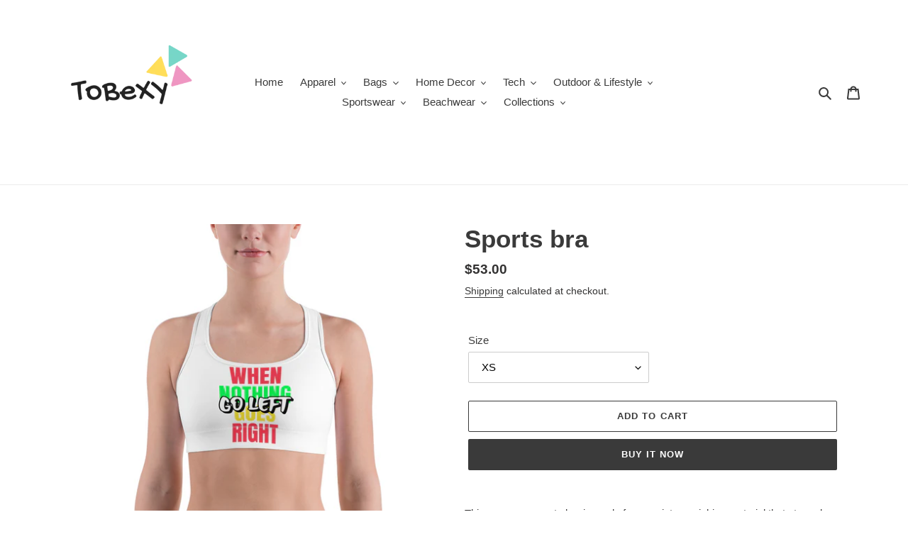

--- FILE ---
content_type: text/html; charset=utf-8
request_url: https://tobexy.com/products/sports-bra-9
body_size: 25807
content:
<!doctype html>
<html class="no-js" lang="en">
<head>
  <meta charset="utf-8">
  <meta http-equiv="X-UA-Compatible" content="IE=edge,chrome=1">
  <meta name="viewport" content="width=device-width,initial-scale=1">
  <meta name="theme-color" content="#3a3a3a">

  <link rel="preconnect" href="https://cdn.shopify.com" crossorigin>
  <link rel="preconnect" href="https://fonts.shopifycdn.com" crossorigin>
  <link rel="preconnect" href="https://monorail-edge.shopifysvc.com"><link rel="preload" href="//tobexy.com/cdn/shop/t/1/assets/theme.css?v=136619971045174987231611849042" as="style">
  <link rel="preload" as="font" href="" type="font/woff2" crossorigin>
  <link rel="preload" as="font" href="" type="font/woff2" crossorigin>
  <link rel="preload" as="font" href="" type="font/woff2" crossorigin>
  <link rel="preload" href="//tobexy.com/cdn/shop/t/1/assets/theme.js?v=140869348110754777901611849043" as="script">
  <link rel="preload" href="//tobexy.com/cdn/shop/t/1/assets/lazysizes.js?v=63098554868324070131611849042" as="script"><link rel="canonical" href="https://tobexy.com/products/sports-bra-9"><title>Sports bra
&ndash; ToBeXY</title><meta name="description" content="This gorgeous sports bra is made from moisture-wicking material that stays dry during low and medium intensity workouts. The bra has support material in the shoulder straps, double layer front, and a wide elastic band to ensure constant support. • 82% polyester, 18% spandex • Fabric weight: 6.61 oz/yd² (224 g/m²) • Moi"><!-- /snippets/social-meta-tags.liquid -->


<meta property="og:site_name" content="ToBeXY">
<meta property="og:url" content="https://tobexy.com/products/sports-bra-9">
<meta property="og:title" content="Sports bra">
<meta property="og:type" content="product">
<meta property="og:description" content="This gorgeous sports bra is made from moisture-wicking material that stays dry during low and medium intensity workouts. The bra has support material in the shoulder straps, double layer front, and a wide elastic band to ensure constant support. • 82% polyester, 18% spandex • Fabric weight: 6.61 oz/yd² (224 g/m²) • Moi"><meta property="og:image" content="http://tobexy.com/cdn/shop/products/all-over-print-sports-bra-white-front-603d36d7a369b.jpg?v=1614624476">
  <meta property="og:image:secure_url" content="https://tobexy.com/cdn/shop/products/all-over-print-sports-bra-white-front-603d36d7a369b.jpg?v=1614624476">
  <meta property="og:image:width" content="1000">
  <meta property="og:image:height" content="1000">
  <meta property="og:price:amount" content="53.00">
  <meta property="og:price:currency" content="USD">



<meta name="twitter:card" content="summary_large_image">
<meta name="twitter:title" content="Sports bra">
<meta name="twitter:description" content="This gorgeous sports bra is made from moisture-wicking material that stays dry during low and medium intensity workouts. The bra has support material in the shoulder straps, double layer front, and a wide elastic band to ensure constant support. • 82% polyester, 18% spandex • Fabric weight: 6.61 oz/yd² (224 g/m²) • Moi">

  
<style data-shopify>
:root {
    --color-text: #3a3a3a;
    --color-text-rgb: 58, 58, 58;
    --color-body-text: #333232;
    --color-sale-text: #EA0606;
    --color-small-button-text-border: #3a3a3a;
    --color-text-field: #ffffff;
    --color-text-field-text: #000000;
    --color-text-field-text-rgb: 0, 0, 0;

    --color-btn-primary: #3a3a3a;
    --color-btn-primary-darker: #212121;
    --color-btn-primary-text: #ffffff;

    --color-blankstate: rgba(51, 50, 50, 0.35);
    --color-blankstate-border: rgba(51, 50, 50, 0.2);
    --color-blankstate-background: rgba(51, 50, 50, 0.1);

    --color-text-focus:#606060;
    --color-overlay-text-focus:#e6e6e6;
    --color-btn-primary-focus:#606060;
    --color-btn-social-focus:#d2d2d2;
    --color-small-button-text-border-focus:#606060;
    --predictive-search-focus:#f2f2f2;

    --color-body: #ffffff;
    --color-bg: #ffffff;
    --color-bg-rgb: 255, 255, 255;
    --color-bg-alt: rgba(51, 50, 50, 0.05);
    --color-bg-currency-selector: rgba(51, 50, 50, 0.2);

    --color-overlay-title-text: #ffffff;
    --color-image-overlay: #685858;
    --color-image-overlay-rgb: 104, 88, 88;--opacity-image-overlay: 0.4;--hover-overlay-opacity: 0.8;

    --color-border: #ebebeb;
    --color-border-form: #cccccc;
    --color-border-form-darker: #b3b3b3;

    --svg-select-icon: url(//tobexy.com/cdn/shop/t/1/assets/ico-select.svg?v=29003672709104678581611849060);
    --slick-img-url: url(//tobexy.com/cdn/shop/t/1/assets/ajax-loader.gif?v=41356863302472015721611849040);

    --font-weight-body--bold: 700;
    --font-weight-body--bolder: 700;

    --font-stack-header: Helvetica, Arial, sans-serif;
    --font-style-header: normal;
    --font-weight-header: 700;

    --font-stack-body: Helvetica, Arial, sans-serif;
    --font-style-body: normal;
    --font-weight-body: 400;

    --font-size-header: 26;

    --font-size-base: 15;

    --font-h1-desktop: 35;
    --font-h1-mobile: 32;
    --font-h2-desktop: 20;
    --font-h2-mobile: 18;
    --font-h3-mobile: 20;
    --font-h4-desktop: 17;
    --font-h4-mobile: 15;
    --font-h5-desktop: 15;
    --font-h5-mobile: 13;
    --font-h6-desktop: 14;
    --font-h6-mobile: 12;

    --font-mega-title-large-desktop: 65;

    --font-rich-text-large: 17;
    --font-rich-text-small: 13;

    
--color-video-bg: #f2f2f2;

    
    --global-color-image-loader-primary: rgba(58, 58, 58, 0.06);
    --global-color-image-loader-secondary: rgba(58, 58, 58, 0.12);
  }
</style>


  <style>*,::after,::before{box-sizing:border-box}body{margin:0}body,html{background-color:var(--color-body)}body,button{font-size:calc(var(--font-size-base) * 1px);font-family:var(--font-stack-body);font-style:var(--font-style-body);font-weight:var(--font-weight-body);color:var(--color-text);line-height:1.5}body,button{-webkit-font-smoothing:antialiased;-webkit-text-size-adjust:100%}.border-bottom{border-bottom:1px solid var(--color-border)}.btn--link{background-color:transparent;border:0;margin:0;color:var(--color-text);text-align:left}.text-right{text-align:right}.icon{display:inline-block;width:20px;height:20px;vertical-align:middle;fill:currentColor}.icon__fallback-text,.visually-hidden{position:absolute!important;overflow:hidden;clip:rect(0 0 0 0);height:1px;width:1px;margin:-1px;padding:0;border:0}svg.icon:not(.icon--full-color) circle,svg.icon:not(.icon--full-color) ellipse,svg.icon:not(.icon--full-color) g,svg.icon:not(.icon--full-color) line,svg.icon:not(.icon--full-color) path,svg.icon:not(.icon--full-color) polygon,svg.icon:not(.icon--full-color) polyline,svg.icon:not(.icon--full-color) rect,symbol.icon:not(.icon--full-color) circle,symbol.icon:not(.icon--full-color) ellipse,symbol.icon:not(.icon--full-color) g,symbol.icon:not(.icon--full-color) line,symbol.icon:not(.icon--full-color) path,symbol.icon:not(.icon--full-color) polygon,symbol.icon:not(.icon--full-color) polyline,symbol.icon:not(.icon--full-color) rect{fill:inherit;stroke:inherit}li{list-style:none}.list--inline{padding:0;margin:0}.list--inline>li{display:inline-block;margin-bottom:0;vertical-align:middle}a{color:var(--color-text);text-decoration:none}.h1,.h2,h1,h2{margin:0 0 17.5px;font-family:var(--font-stack-header);font-style:var(--font-style-header);font-weight:var(--font-weight-header);line-height:1.2;overflow-wrap:break-word;word-wrap:break-word}.h1 a,.h2 a,h1 a,h2 a{color:inherit;text-decoration:none;font-weight:inherit}.h1,h1{font-size:calc(((var(--font-h1-desktop))/ (var(--font-size-base))) * 1em);text-transform:none;letter-spacing:0}@media only screen and (max-width:749px){.h1,h1{font-size:calc(((var(--font-h1-mobile))/ (var(--font-size-base))) * 1em)}}.h2,h2{font-size:calc(((var(--font-h2-desktop))/ (var(--font-size-base))) * 1em);text-transform:uppercase;letter-spacing:.1em}@media only screen and (max-width:749px){.h2,h2{font-size:calc(((var(--font-h2-mobile))/ (var(--font-size-base))) * 1em)}}p{color:var(--color-body-text);margin:0 0 19.44444px}@media only screen and (max-width:749px){p{font-size:calc(((var(--font-size-base) - 1)/ (var(--font-size-base))) * 1em)}}p:last-child{margin-bottom:0}@media only screen and (max-width:749px){.small--hide{display:none!important}}.grid{list-style:none;margin:0;padding:0;margin-left:-30px}.grid::after{content:'';display:table;clear:both}@media only screen and (max-width:749px){.grid{margin-left:-22px}}.grid::after{content:'';display:table;clear:both}.grid--no-gutters{margin-left:0}.grid--no-gutters .grid__item{padding-left:0}.grid--table{display:table;table-layout:fixed;width:100%}.grid--table>.grid__item{float:none;display:table-cell;vertical-align:middle}.grid__item{float:left;padding-left:30px;width:100%}@media only screen and (max-width:749px){.grid__item{padding-left:22px}}.grid__item[class*="--push"]{position:relative}@media only screen and (min-width:750px){.medium-up--one-quarter{width:25%}.medium-up--push-one-third{width:33.33%}.medium-up--one-half{width:50%}.medium-up--push-one-third{left:33.33%;position:relative}}.site-header{position:relative;background-color:var(--color-body)}@media only screen and (max-width:749px){.site-header{border-bottom:1px solid var(--color-border)}}@media only screen and (min-width:750px){.site-header{padding:0 55px}.site-header.logo--center{padding-top:30px}}.site-header__logo{margin:15px 0}.logo-align--center .site-header__logo{text-align:center;margin:0 auto}@media only screen and (max-width:749px){.logo-align--center .site-header__logo{text-align:left;margin:15px 0}}@media only screen and (max-width:749px){.site-header__logo{padding-left:22px;text-align:left}.site-header__logo img{margin:0}}.site-header__logo-link{display:inline-block;word-break:break-word}@media only screen and (min-width:750px){.logo-align--center .site-header__logo-link{margin:0 auto}}.site-header__logo-image{display:block}@media only screen and (min-width:750px){.site-header__logo-image{margin:0 auto}}.site-header__logo-image img{width:100%}.site-header__logo-image--centered img{margin:0 auto}.site-header__logo img{display:block}.site-header__icons{position:relative;white-space:nowrap}@media only screen and (max-width:749px){.site-header__icons{width:auto;padding-right:13px}.site-header__icons .btn--link,.site-header__icons .site-header__cart{font-size:calc(((var(--font-size-base))/ (var(--font-size-base))) * 1em)}}.site-header__icons-wrapper{position:relative;display:-webkit-flex;display:-ms-flexbox;display:flex;width:100%;-ms-flex-align:center;-webkit-align-items:center;-moz-align-items:center;-ms-align-items:center;-o-align-items:center;align-items:center;-webkit-justify-content:flex-end;-ms-justify-content:flex-end;justify-content:flex-end}.site-header__account,.site-header__cart,.site-header__search{position:relative}.site-header__search.site-header__icon{display:none}@media only screen and (min-width:1400px){.site-header__search.site-header__icon{display:block}}.site-header__search-toggle{display:block}@media only screen and (min-width:750px){.site-header__account,.site-header__cart{padding:10px 11px}}.site-header__cart-title,.site-header__search-title{position:absolute!important;overflow:hidden;clip:rect(0 0 0 0);height:1px;width:1px;margin:-1px;padding:0;border:0;display:block;vertical-align:middle}.site-header__cart-title{margin-right:3px}.site-header__cart-count{display:flex;align-items:center;justify-content:center;position:absolute;right:.4rem;top:.2rem;font-weight:700;background-color:var(--color-btn-primary);color:var(--color-btn-primary-text);border-radius:50%;min-width:1em;height:1em}.site-header__cart-count span{font-family:HelveticaNeue,"Helvetica Neue",Helvetica,Arial,sans-serif;font-size:calc(11em / 16);line-height:1}@media only screen and (max-width:749px){.site-header__cart-count{top:calc(7em / 16);right:0;border-radius:50%;min-width:calc(19em / 16);height:calc(19em / 16)}}@media only screen and (max-width:749px){.site-header__cart-count span{padding:.25em calc(6em / 16);font-size:12px}}.site-header__menu{display:none}@media only screen and (max-width:749px){.site-header__icon{display:inline-block;vertical-align:middle;padding:10px 11px;margin:0}}@media only screen and (min-width:750px){.site-header__icon .icon-search{margin-right:3px}}.announcement-bar{z-index:10;position:relative;text-align:center;border-bottom:1px solid transparent;padding:2px}.announcement-bar__link{display:block}.announcement-bar__message{display:block;padding:11px 22px;font-size:calc(((16)/ (var(--font-size-base))) * 1em);font-weight:var(--font-weight-header)}@media only screen and (min-width:750px){.announcement-bar__message{padding-left:55px;padding-right:55px}}.site-nav{position:relative;padding:0;text-align:center;margin:25px 0}.site-nav a{padding:3px 10px}.site-nav__link{display:block;white-space:nowrap}.site-nav--centered .site-nav__link{padding-top:0}.site-nav__link .icon-chevron-down{width:calc(8em / 16);height:calc(8em / 16);margin-left:.5rem}.site-nav__label{border-bottom:1px solid transparent}.site-nav__link--active .site-nav__label{border-bottom-color:var(--color-text)}.site-nav__link--button{border:none;background-color:transparent;padding:3px 10px}.site-header__mobile-nav{z-index:11;position:relative;background-color:var(--color-body)}@media only screen and (max-width:749px){.site-header__mobile-nav{display:-webkit-flex;display:-ms-flexbox;display:flex;width:100%;-ms-flex-align:center;-webkit-align-items:center;-moz-align-items:center;-ms-align-items:center;-o-align-items:center;align-items:center}}.mobile-nav--open .icon-close{display:none}.main-content{opacity:0}.main-content .shopify-section{display:none}.main-content .shopify-section:first-child{display:inherit}.critical-hidden{display:none}</style>

  <script>
    window.performance.mark('debut:theme_stylesheet_loaded.start');

    function onLoadStylesheet() {
      performance.mark('debut:theme_stylesheet_loaded.end');
      performance.measure('debut:theme_stylesheet_loaded', 'debut:theme_stylesheet_loaded.start', 'debut:theme_stylesheet_loaded.end');

      var url = "//tobexy.com/cdn/shop/t/1/assets/theme.css?v=136619971045174987231611849042";
      var link = document.querySelector('link[href="' + url + '"]');
      link.loaded = true;
      link.dispatchEvent(new Event('load'));
    }
  </script>

  <link rel="stylesheet" href="//tobexy.com/cdn/shop/t/1/assets/theme.css?v=136619971045174987231611849042" type="text/css" media="print" onload="this.media='all';onLoadStylesheet()">

  <style>
    
    
    
    
    
    
  </style>

  <script>
    var theme = {
      breakpoints: {
        medium: 750,
        large: 990,
        widescreen: 1400
      },
      strings: {
        addToCart: "Add to cart",
        soldOut: "Sold out",
        unavailable: "Unavailable",
        regularPrice: "Regular price",
        salePrice: "Sale price",
        sale: "Sale",
        fromLowestPrice: "from [price]",
        vendor: "Vendor",
        showMore: "Show More",
        showLess: "Show Less",
        searchFor: "Search for",
        addressError: "Error looking up that address",
        addressNoResults: "No results for that address",
        addressQueryLimit: "You have exceeded the Google API usage limit. Consider upgrading to a \u003ca href=\"https:\/\/developers.google.com\/maps\/premium\/usage-limits\"\u003ePremium Plan\u003c\/a\u003e.",
        authError: "There was a problem authenticating your Google Maps account.",
        newWindow: "Opens in a new window.",
        external: "Opens external website.",
        newWindowExternal: "Opens external website in a new window.",
        removeLabel: "Remove [product]",
        update: "Update",
        quantity: "Quantity",
        discountedTotal: "Discounted total",
        regularTotal: "Regular total",
        priceColumn: "See Price column for discount details.",
        quantityMinimumMessage: "Quantity must be 1 or more",
        cartError: "There was an error while updating your cart. Please try again.",
        removedItemMessage: "Removed \u003cspan class=\"cart__removed-product-details\"\u003e([quantity]) [link]\u003c\/span\u003e from your cart.",
        unitPrice: "Unit price",
        unitPriceSeparator: "per",
        oneCartCount: "1 item",
        otherCartCount: "[count] items",
        quantityLabel: "Quantity: [count]",
        products: "Products",
        loading: "Loading",
        number_of_results: "[result_number] of [results_count]",
        number_of_results_found: "[results_count] results found",
        one_result_found: "1 result found"
      },
      moneyFormat: "${{amount}}",
      moneyFormatWithCurrency: "${{amount}} USD",
      settings: {
        predictiveSearchEnabled: true,
        predictiveSearchShowPrice: false,
        predictiveSearchShowVendor: false
      },
      stylesheet: "//tobexy.com/cdn/shop/t/1/assets/theme.css?v=136619971045174987231611849042"
    }

    document.documentElement.className = document.documentElement.className.replace('no-js', 'js');
  </script><script src="//tobexy.com/cdn/shop/t/1/assets/theme.js?v=140869348110754777901611849043" defer="defer"></script>
  <script src="//tobexy.com/cdn/shop/t/1/assets/lazysizes.js?v=63098554868324070131611849042" async="async"></script>

  <script type="text/javascript">
    if (window.MSInputMethodContext && document.documentMode) {
      var scripts = document.getElementsByTagName('script')[0];
      var polyfill = document.createElement("script");
      polyfill.defer = true;
      polyfill.src = "//tobexy.com/cdn/shop/t/1/assets/ie11CustomProperties.min.js?v=146208399201472936201611849041";

      scripts.parentNode.insertBefore(polyfill, scripts);
    }
  </script>

  <script>window.performance && window.performance.mark && window.performance.mark('shopify.content_for_header.start');</script><meta id="shopify-digital-wallet" name="shopify-digital-wallet" content="/53775696065/digital_wallets/dialog">
<meta name="shopify-checkout-api-token" content="a4a91b5aea3a85178d1a13a52a99441c">
<meta id="in-context-paypal-metadata" data-shop-id="53775696065" data-venmo-supported="false" data-environment="production" data-locale="en_US" data-paypal-v4="true" data-currency="USD">
<link rel="alternate" type="application/json+oembed" href="https://tobexy.com/products/sports-bra-9.oembed">
<script async="async" src="/checkouts/internal/preloads.js?locale=en-US"></script>
<script id="shopify-features" type="application/json">{"accessToken":"a4a91b5aea3a85178d1a13a52a99441c","betas":["rich-media-storefront-analytics"],"domain":"tobexy.com","predictiveSearch":true,"shopId":53775696065,"locale":"en"}</script>
<script>var Shopify = Shopify || {};
Shopify.shop = "livnatefrat.myshopify.com";
Shopify.locale = "en";
Shopify.currency = {"active":"USD","rate":"1.0"};
Shopify.country = "US";
Shopify.theme = {"name":"Debut","id":119021797569,"schema_name":"Debut","schema_version":"17.9.2","theme_store_id":796,"role":"main"};
Shopify.theme.handle = "null";
Shopify.theme.style = {"id":null,"handle":null};
Shopify.cdnHost = "tobexy.com/cdn";
Shopify.routes = Shopify.routes || {};
Shopify.routes.root = "/";</script>
<script type="module">!function(o){(o.Shopify=o.Shopify||{}).modules=!0}(window);</script>
<script>!function(o){function n(){var o=[];function n(){o.push(Array.prototype.slice.apply(arguments))}return n.q=o,n}var t=o.Shopify=o.Shopify||{};t.loadFeatures=n(),t.autoloadFeatures=n()}(window);</script>
<script id="shop-js-analytics" type="application/json">{"pageType":"product"}</script>
<script defer="defer" async type="module" src="//tobexy.com/cdn/shopifycloud/shop-js/modules/v2/client.init-shop-cart-sync_BApSsMSl.en.esm.js"></script>
<script defer="defer" async type="module" src="//tobexy.com/cdn/shopifycloud/shop-js/modules/v2/chunk.common_CBoos6YZ.esm.js"></script>
<script type="module">
  await import("//tobexy.com/cdn/shopifycloud/shop-js/modules/v2/client.init-shop-cart-sync_BApSsMSl.en.esm.js");
await import("//tobexy.com/cdn/shopifycloud/shop-js/modules/v2/chunk.common_CBoos6YZ.esm.js");

  window.Shopify.SignInWithShop?.initShopCartSync?.({"fedCMEnabled":true,"windoidEnabled":true});

</script>
<script>(function() {
  var isLoaded = false;
  function asyncLoad() {
    if (isLoaded) return;
    isLoaded = true;
    var urls = ["https:\/\/cdn.shopify.com\/s\/files\/1\/0537\/7569\/6065\/t\/1\/assets\/booster_eu_cookie_53775696065.js?v=1618936712\u0026shop=livnatefrat.myshopify.com","\/\/cdn.shopify.com\/proxy\/e36ebe1bc480963f415ca858d87a1013eafd187441ec867c80e444d4abb3ed5a\/static.cdn.printful.com\/static\/js\/external\/shopify-product-customizer.js?v=0.28\u0026shop=livnatefrat.myshopify.com\u0026sp-cache-control=cHVibGljLCBtYXgtYWdlPTkwMA"];
    for (var i = 0; i < urls.length; i++) {
      var s = document.createElement('script');
      s.type = 'text/javascript';
      s.async = true;
      s.src = urls[i];
      var x = document.getElementsByTagName('script')[0];
      x.parentNode.insertBefore(s, x);
    }
  };
  if(window.attachEvent) {
    window.attachEvent('onload', asyncLoad);
  } else {
    window.addEventListener('load', asyncLoad, false);
  }
})();</script>
<script id="__st">var __st={"a":53775696065,"offset":7200,"reqid":"bfff0679-b5b7-454e-881b-af24f11e08d4-1768890699","pageurl":"tobexy.com\/products\/sports-bra-9","u":"3f6b5c45277b","p":"product","rtyp":"product","rid":6551496392897};</script>
<script>window.ShopifyPaypalV4VisibilityTracking = true;</script>
<script id="captcha-bootstrap">!function(){'use strict';const t='contact',e='account',n='new_comment',o=[[t,t],['blogs',n],['comments',n],[t,'customer']],c=[[e,'customer_login'],[e,'guest_login'],[e,'recover_customer_password'],[e,'create_customer']],r=t=>t.map((([t,e])=>`form[action*='/${t}']:not([data-nocaptcha='true']) input[name='form_type'][value='${e}']`)).join(','),a=t=>()=>t?[...document.querySelectorAll(t)].map((t=>t.form)):[];function s(){const t=[...o],e=r(t);return a(e)}const i='password',u='form_key',d=['recaptcha-v3-token','g-recaptcha-response','h-captcha-response',i],f=()=>{try{return window.sessionStorage}catch{return}},m='__shopify_v',_=t=>t.elements[u];function p(t,e,n=!1){try{const o=window.sessionStorage,c=JSON.parse(o.getItem(e)),{data:r}=function(t){const{data:e,action:n}=t;return t[m]||n?{data:e,action:n}:{data:t,action:n}}(c);for(const[e,n]of Object.entries(r))t.elements[e]&&(t.elements[e].value=n);n&&o.removeItem(e)}catch(o){console.error('form repopulation failed',{error:o})}}const l='form_type',E='cptcha';function T(t){t.dataset[E]=!0}const w=window,h=w.document,L='Shopify',v='ce_forms',y='captcha';let A=!1;((t,e)=>{const n=(g='f06e6c50-85a8-45c8-87d0-21a2b65856fe',I='https://cdn.shopify.com/shopifycloud/storefront-forms-hcaptcha/ce_storefront_forms_captcha_hcaptcha.v1.5.2.iife.js',D={infoText:'Protected by hCaptcha',privacyText:'Privacy',termsText:'Terms'},(t,e,n)=>{const o=w[L][v],c=o.bindForm;if(c)return c(t,g,e,D).then(n);var r;o.q.push([[t,g,e,D],n]),r=I,A||(h.body.append(Object.assign(h.createElement('script'),{id:'captcha-provider',async:!0,src:r})),A=!0)});var g,I,D;w[L]=w[L]||{},w[L][v]=w[L][v]||{},w[L][v].q=[],w[L][y]=w[L][y]||{},w[L][y].protect=function(t,e){n(t,void 0,e),T(t)},Object.freeze(w[L][y]),function(t,e,n,w,h,L){const[v,y,A,g]=function(t,e,n){const i=e?o:[],u=t?c:[],d=[...i,...u],f=r(d),m=r(i),_=r(d.filter((([t,e])=>n.includes(e))));return[a(f),a(m),a(_),s()]}(w,h,L),I=t=>{const e=t.target;return e instanceof HTMLFormElement?e:e&&e.form},D=t=>v().includes(t);t.addEventListener('submit',(t=>{const e=I(t);if(!e)return;const n=D(e)&&!e.dataset.hcaptchaBound&&!e.dataset.recaptchaBound,o=_(e),c=g().includes(e)&&(!o||!o.value);(n||c)&&t.preventDefault(),c&&!n&&(function(t){try{if(!f())return;!function(t){const e=f();if(!e)return;const n=_(t);if(!n)return;const o=n.value;o&&e.removeItem(o)}(t);const e=Array.from(Array(32),(()=>Math.random().toString(36)[2])).join('');!function(t,e){_(t)||t.append(Object.assign(document.createElement('input'),{type:'hidden',name:u})),t.elements[u].value=e}(t,e),function(t,e){const n=f();if(!n)return;const o=[...t.querySelectorAll(`input[type='${i}']`)].map((({name:t})=>t)),c=[...d,...o],r={};for(const[a,s]of new FormData(t).entries())c.includes(a)||(r[a]=s);n.setItem(e,JSON.stringify({[m]:1,action:t.action,data:r}))}(t,e)}catch(e){console.error('failed to persist form',e)}}(e),e.submit())}));const S=(t,e)=>{t&&!t.dataset[E]&&(n(t,e.some((e=>e===t))),T(t))};for(const o of['focusin','change'])t.addEventListener(o,(t=>{const e=I(t);D(e)&&S(e,y())}));const B=e.get('form_key'),M=e.get(l),P=B&&M;t.addEventListener('DOMContentLoaded',(()=>{const t=y();if(P)for(const e of t)e.elements[l].value===M&&p(e,B);[...new Set([...A(),...v().filter((t=>'true'===t.dataset.shopifyCaptcha))])].forEach((e=>S(e,t)))}))}(h,new URLSearchParams(w.location.search),n,t,e,['guest_login'])})(!0,!0)}();</script>
<script integrity="sha256-4kQ18oKyAcykRKYeNunJcIwy7WH5gtpwJnB7kiuLZ1E=" data-source-attribution="shopify.loadfeatures" defer="defer" src="//tobexy.com/cdn/shopifycloud/storefront/assets/storefront/load_feature-a0a9edcb.js" crossorigin="anonymous"></script>
<script data-source-attribution="shopify.dynamic_checkout.dynamic.init">var Shopify=Shopify||{};Shopify.PaymentButton=Shopify.PaymentButton||{isStorefrontPortableWallets:!0,init:function(){window.Shopify.PaymentButton.init=function(){};var t=document.createElement("script");t.src="https://tobexy.com/cdn/shopifycloud/portable-wallets/latest/portable-wallets.en.js",t.type="module",document.head.appendChild(t)}};
</script>
<script data-source-attribution="shopify.dynamic_checkout.buyer_consent">
  function portableWalletsHideBuyerConsent(e){var t=document.getElementById("shopify-buyer-consent"),n=document.getElementById("shopify-subscription-policy-button");t&&n&&(t.classList.add("hidden"),t.setAttribute("aria-hidden","true"),n.removeEventListener("click",e))}function portableWalletsShowBuyerConsent(e){var t=document.getElementById("shopify-buyer-consent"),n=document.getElementById("shopify-subscription-policy-button");t&&n&&(t.classList.remove("hidden"),t.removeAttribute("aria-hidden"),n.addEventListener("click",e))}window.Shopify?.PaymentButton&&(window.Shopify.PaymentButton.hideBuyerConsent=portableWalletsHideBuyerConsent,window.Shopify.PaymentButton.showBuyerConsent=portableWalletsShowBuyerConsent);
</script>
<script>
  function portableWalletsCleanup(e){e&&e.src&&console.error("Failed to load portable wallets script "+e.src);var t=document.querySelectorAll("shopify-accelerated-checkout .shopify-payment-button__skeleton, shopify-accelerated-checkout-cart .wallet-cart-button__skeleton"),e=document.getElementById("shopify-buyer-consent");for(let e=0;e<t.length;e++)t[e].remove();e&&e.remove()}function portableWalletsNotLoadedAsModule(e){e instanceof ErrorEvent&&"string"==typeof e.message&&e.message.includes("import.meta")&&"string"==typeof e.filename&&e.filename.includes("portable-wallets")&&(window.removeEventListener("error",portableWalletsNotLoadedAsModule),window.Shopify.PaymentButton.failedToLoad=e,"loading"===document.readyState?document.addEventListener("DOMContentLoaded",window.Shopify.PaymentButton.init):window.Shopify.PaymentButton.init())}window.addEventListener("error",portableWalletsNotLoadedAsModule);
</script>

<script type="module" src="https://tobexy.com/cdn/shopifycloud/portable-wallets/latest/portable-wallets.en.js" onError="portableWalletsCleanup(this)" crossorigin="anonymous"></script>
<script nomodule>
  document.addEventListener("DOMContentLoaded", portableWalletsCleanup);
</script>

<link id="shopify-accelerated-checkout-styles" rel="stylesheet" media="screen" href="https://tobexy.com/cdn/shopifycloud/portable-wallets/latest/accelerated-checkout-backwards-compat.css" crossorigin="anonymous">
<style id="shopify-accelerated-checkout-cart">
        #shopify-buyer-consent {
  margin-top: 1em;
  display: inline-block;
  width: 100%;
}

#shopify-buyer-consent.hidden {
  display: none;
}

#shopify-subscription-policy-button {
  background: none;
  border: none;
  padding: 0;
  text-decoration: underline;
  font-size: inherit;
  cursor: pointer;
}

#shopify-subscription-policy-button::before {
  box-shadow: none;
}

      </style>

<script>window.performance && window.performance.mark && window.performance.mark('shopify.content_for_header.end');</script>
<script src="https://cdn.shopify.com/extensions/8d2c31d3-a828-4daf-820f-80b7f8e01c39/nova-eu-cookie-bar-gdpr-4/assets/nova-cookie-app-embed.js" type="text/javascript" defer="defer"></script>
<link href="https://cdn.shopify.com/extensions/8d2c31d3-a828-4daf-820f-80b7f8e01c39/nova-eu-cookie-bar-gdpr-4/assets/nova-cookie.css" rel="stylesheet" type="text/css" media="all">
<link href="https://monorail-edge.shopifysvc.com" rel="dns-prefetch">
<script>(function(){if ("sendBeacon" in navigator && "performance" in window) {try {var session_token_from_headers = performance.getEntriesByType('navigation')[0].serverTiming.find(x => x.name == '_s').description;} catch {var session_token_from_headers = undefined;}var session_cookie_matches = document.cookie.match(/_shopify_s=([^;]*)/);var session_token_from_cookie = session_cookie_matches && session_cookie_matches.length === 2 ? session_cookie_matches[1] : "";var session_token = session_token_from_headers || session_token_from_cookie || "";function handle_abandonment_event(e) {var entries = performance.getEntries().filter(function(entry) {return /monorail-edge.shopifysvc.com/.test(entry.name);});if (!window.abandonment_tracked && entries.length === 0) {window.abandonment_tracked = true;var currentMs = Date.now();var navigation_start = performance.timing.navigationStart;var payload = {shop_id: 53775696065,url: window.location.href,navigation_start,duration: currentMs - navigation_start,session_token,page_type: "product"};window.navigator.sendBeacon("https://monorail-edge.shopifysvc.com/v1/produce", JSON.stringify({schema_id: "online_store_buyer_site_abandonment/1.1",payload: payload,metadata: {event_created_at_ms: currentMs,event_sent_at_ms: currentMs}}));}}window.addEventListener('pagehide', handle_abandonment_event);}}());</script>
<script id="web-pixels-manager-setup">(function e(e,d,r,n,o){if(void 0===o&&(o={}),!Boolean(null===(a=null===(i=window.Shopify)||void 0===i?void 0:i.analytics)||void 0===a?void 0:a.replayQueue)){var i,a;window.Shopify=window.Shopify||{};var t=window.Shopify;t.analytics=t.analytics||{};var s=t.analytics;s.replayQueue=[],s.publish=function(e,d,r){return s.replayQueue.push([e,d,r]),!0};try{self.performance.mark("wpm:start")}catch(e){}var l=function(){var e={modern:/Edge?\/(1{2}[4-9]|1[2-9]\d|[2-9]\d{2}|\d{4,})\.\d+(\.\d+|)|Firefox\/(1{2}[4-9]|1[2-9]\d|[2-9]\d{2}|\d{4,})\.\d+(\.\d+|)|Chrom(ium|e)\/(9{2}|\d{3,})\.\d+(\.\d+|)|(Maci|X1{2}).+ Version\/(15\.\d+|(1[6-9]|[2-9]\d|\d{3,})\.\d+)([,.]\d+|)( \(\w+\)|)( Mobile\/\w+|) Safari\/|Chrome.+OPR\/(9{2}|\d{3,})\.\d+\.\d+|(CPU[ +]OS|iPhone[ +]OS|CPU[ +]iPhone|CPU IPhone OS|CPU iPad OS)[ +]+(15[._]\d+|(1[6-9]|[2-9]\d|\d{3,})[._]\d+)([._]\d+|)|Android:?[ /-](13[3-9]|1[4-9]\d|[2-9]\d{2}|\d{4,})(\.\d+|)(\.\d+|)|Android.+Firefox\/(13[5-9]|1[4-9]\d|[2-9]\d{2}|\d{4,})\.\d+(\.\d+|)|Android.+Chrom(ium|e)\/(13[3-9]|1[4-9]\d|[2-9]\d{2}|\d{4,})\.\d+(\.\d+|)|SamsungBrowser\/([2-9]\d|\d{3,})\.\d+/,legacy:/Edge?\/(1[6-9]|[2-9]\d|\d{3,})\.\d+(\.\d+|)|Firefox\/(5[4-9]|[6-9]\d|\d{3,})\.\d+(\.\d+|)|Chrom(ium|e)\/(5[1-9]|[6-9]\d|\d{3,})\.\d+(\.\d+|)([\d.]+$|.*Safari\/(?![\d.]+ Edge\/[\d.]+$))|(Maci|X1{2}).+ Version\/(10\.\d+|(1[1-9]|[2-9]\d|\d{3,})\.\d+)([,.]\d+|)( \(\w+\)|)( Mobile\/\w+|) Safari\/|Chrome.+OPR\/(3[89]|[4-9]\d|\d{3,})\.\d+\.\d+|(CPU[ +]OS|iPhone[ +]OS|CPU[ +]iPhone|CPU IPhone OS|CPU iPad OS)[ +]+(10[._]\d+|(1[1-9]|[2-9]\d|\d{3,})[._]\d+)([._]\d+|)|Android:?[ /-](13[3-9]|1[4-9]\d|[2-9]\d{2}|\d{4,})(\.\d+|)(\.\d+|)|Mobile Safari.+OPR\/([89]\d|\d{3,})\.\d+\.\d+|Android.+Firefox\/(13[5-9]|1[4-9]\d|[2-9]\d{2}|\d{4,})\.\d+(\.\d+|)|Android.+Chrom(ium|e)\/(13[3-9]|1[4-9]\d|[2-9]\d{2}|\d{4,})\.\d+(\.\d+|)|Android.+(UC? ?Browser|UCWEB|U3)[ /]?(15\.([5-9]|\d{2,})|(1[6-9]|[2-9]\d|\d{3,})\.\d+)\.\d+|SamsungBrowser\/(5\.\d+|([6-9]|\d{2,})\.\d+)|Android.+MQ{2}Browser\/(14(\.(9|\d{2,})|)|(1[5-9]|[2-9]\d|\d{3,})(\.\d+|))(\.\d+|)|K[Aa][Ii]OS\/(3\.\d+|([4-9]|\d{2,})\.\d+)(\.\d+|)/},d=e.modern,r=e.legacy,n=navigator.userAgent;return n.match(d)?"modern":n.match(r)?"legacy":"unknown"}(),u="modern"===l?"modern":"legacy",c=(null!=n?n:{modern:"",legacy:""})[u],f=function(e){return[e.baseUrl,"/wpm","/b",e.hashVersion,"modern"===e.buildTarget?"m":"l",".js"].join("")}({baseUrl:d,hashVersion:r,buildTarget:u}),m=function(e){var d=e.version,r=e.bundleTarget,n=e.surface,o=e.pageUrl,i=e.monorailEndpoint;return{emit:function(e){var a=e.status,t=e.errorMsg,s=(new Date).getTime(),l=JSON.stringify({metadata:{event_sent_at_ms:s},events:[{schema_id:"web_pixels_manager_load/3.1",payload:{version:d,bundle_target:r,page_url:o,status:a,surface:n,error_msg:t},metadata:{event_created_at_ms:s}}]});if(!i)return console&&console.warn&&console.warn("[Web Pixels Manager] No Monorail endpoint provided, skipping logging."),!1;try{return self.navigator.sendBeacon.bind(self.navigator)(i,l)}catch(e){}var u=new XMLHttpRequest;try{return u.open("POST",i,!0),u.setRequestHeader("Content-Type","text/plain"),u.send(l),!0}catch(e){return console&&console.warn&&console.warn("[Web Pixels Manager] Got an unhandled error while logging to Monorail."),!1}}}}({version:r,bundleTarget:l,surface:e.surface,pageUrl:self.location.href,monorailEndpoint:e.monorailEndpoint});try{o.browserTarget=l,function(e){var d=e.src,r=e.async,n=void 0===r||r,o=e.onload,i=e.onerror,a=e.sri,t=e.scriptDataAttributes,s=void 0===t?{}:t,l=document.createElement("script"),u=document.querySelector("head"),c=document.querySelector("body");if(l.async=n,l.src=d,a&&(l.integrity=a,l.crossOrigin="anonymous"),s)for(var f in s)if(Object.prototype.hasOwnProperty.call(s,f))try{l.dataset[f]=s[f]}catch(e){}if(o&&l.addEventListener("load",o),i&&l.addEventListener("error",i),u)u.appendChild(l);else{if(!c)throw new Error("Did not find a head or body element to append the script");c.appendChild(l)}}({src:f,async:!0,onload:function(){if(!function(){var e,d;return Boolean(null===(d=null===(e=window.Shopify)||void 0===e?void 0:e.analytics)||void 0===d?void 0:d.initialized)}()){var d=window.webPixelsManager.init(e)||void 0;if(d){var r=window.Shopify.analytics;r.replayQueue.forEach((function(e){var r=e[0],n=e[1],o=e[2];d.publishCustomEvent(r,n,o)})),r.replayQueue=[],r.publish=d.publishCustomEvent,r.visitor=d.visitor,r.initialized=!0}}},onerror:function(){return m.emit({status:"failed",errorMsg:"".concat(f," has failed to load")})},sri:function(e){var d=/^sha384-[A-Za-z0-9+/=]+$/;return"string"==typeof e&&d.test(e)}(c)?c:"",scriptDataAttributes:o}),m.emit({status:"loading"})}catch(e){m.emit({status:"failed",errorMsg:(null==e?void 0:e.message)||"Unknown error"})}}})({shopId: 53775696065,storefrontBaseUrl: "https://tobexy.com",extensionsBaseUrl: "https://extensions.shopifycdn.com/cdn/shopifycloud/web-pixels-manager",monorailEndpoint: "https://monorail-edge.shopifysvc.com/unstable/produce_batch",surface: "storefront-renderer",enabledBetaFlags: ["2dca8a86"],webPixelsConfigList: [{"id":"105119937","eventPayloadVersion":"v1","runtimeContext":"LAX","scriptVersion":"1","type":"CUSTOM","privacyPurposes":["ANALYTICS"],"name":"Google Analytics tag (migrated)"},{"id":"shopify-app-pixel","configuration":"{}","eventPayloadVersion":"v1","runtimeContext":"STRICT","scriptVersion":"0450","apiClientId":"shopify-pixel","type":"APP","privacyPurposes":["ANALYTICS","MARKETING"]},{"id":"shopify-custom-pixel","eventPayloadVersion":"v1","runtimeContext":"LAX","scriptVersion":"0450","apiClientId":"shopify-pixel","type":"CUSTOM","privacyPurposes":["ANALYTICS","MARKETING"]}],isMerchantRequest: false,initData: {"shop":{"name":"ToBeXY","paymentSettings":{"currencyCode":"USD"},"myshopifyDomain":"livnatefrat.myshopify.com","countryCode":"IL","storefrontUrl":"https:\/\/tobexy.com"},"customer":null,"cart":null,"checkout":null,"productVariants":[{"price":{"amount":53.0,"currencyCode":"USD"},"product":{"title":"Sports bra","vendor":"redwomen","id":"6551496392897","untranslatedTitle":"Sports bra","url":"\/products\/sports-bra-9","type":"Sport Bra"},"id":"39300099047617","image":{"src":"\/\/tobexy.com\/cdn\/shop\/products\/all-over-print-sports-bra-white-front-603d36d7a369b.jpg?v=1614624476"},"sku":"3432264_9098","title":"XS","untranslatedTitle":"XS"},{"price":{"amount":53.0,"currencyCode":"USD"},"product":{"title":"Sports bra","vendor":"redwomen","id":"6551496392897","untranslatedTitle":"Sports bra","url":"\/products\/sports-bra-9","type":"Sport Bra"},"id":"39300099113153","image":{"src":"\/\/tobexy.com\/cdn\/shop\/products\/all-over-print-sports-bra-white-front-603d36d7a369b.jpg?v=1614624476"},"sku":"3432264_9099","title":"S","untranslatedTitle":"S"},{"price":{"amount":53.0,"currencyCode":"USD"},"product":{"title":"Sports bra","vendor":"redwomen","id":"6551496392897","untranslatedTitle":"Sports bra","url":"\/products\/sports-bra-9","type":"Sport Bra"},"id":"39300099145921","image":{"src":"\/\/tobexy.com\/cdn\/shop\/products\/all-over-print-sports-bra-white-front-603d36d7a369b.jpg?v=1614624476"},"sku":"3432264_9100","title":"M","untranslatedTitle":"M"},{"price":{"amount":53.0,"currencyCode":"USD"},"product":{"title":"Sports bra","vendor":"redwomen","id":"6551496392897","untranslatedTitle":"Sports bra","url":"\/products\/sports-bra-9","type":"Sport Bra"},"id":"39300099178689","image":{"src":"\/\/tobexy.com\/cdn\/shop\/products\/all-over-print-sports-bra-white-front-603d36d7a369b.jpg?v=1614624476"},"sku":"3432264_9101","title":"L","untranslatedTitle":"L"},{"price":{"amount":53.0,"currencyCode":"USD"},"product":{"title":"Sports bra","vendor":"redwomen","id":"6551496392897","untranslatedTitle":"Sports bra","url":"\/products\/sports-bra-9","type":"Sport Bra"},"id":"39300099211457","image":{"src":"\/\/tobexy.com\/cdn\/shop\/products\/all-over-print-sports-bra-white-front-603d36d7a369b.jpg?v=1614624476"},"sku":"3432264_9102","title":"XL","untranslatedTitle":"XL"},{"price":{"amount":53.0,"currencyCode":"USD"},"product":{"title":"Sports bra","vendor":"redwomen","id":"6551496392897","untranslatedTitle":"Sports bra","url":"\/products\/sports-bra-9","type":"Sport Bra"},"id":"39300099244225","image":{"src":"\/\/tobexy.com\/cdn\/shop\/products\/all-over-print-sports-bra-white-front-603d36d7a369b.jpg?v=1614624476"},"sku":"3432264_9103","title":"2XL","untranslatedTitle":"2XL"}],"purchasingCompany":null},},"https://tobexy.com/cdn","fcfee988w5aeb613cpc8e4bc33m6693e112",{"modern":"","legacy":""},{"shopId":"53775696065","storefrontBaseUrl":"https:\/\/tobexy.com","extensionBaseUrl":"https:\/\/extensions.shopifycdn.com\/cdn\/shopifycloud\/web-pixels-manager","surface":"storefront-renderer","enabledBetaFlags":"[\"2dca8a86\"]","isMerchantRequest":"false","hashVersion":"fcfee988w5aeb613cpc8e4bc33m6693e112","publish":"custom","events":"[[\"page_viewed\",{}],[\"product_viewed\",{\"productVariant\":{\"price\":{\"amount\":53.0,\"currencyCode\":\"USD\"},\"product\":{\"title\":\"Sports bra\",\"vendor\":\"redwomen\",\"id\":\"6551496392897\",\"untranslatedTitle\":\"Sports bra\",\"url\":\"\/products\/sports-bra-9\",\"type\":\"Sport Bra\"},\"id\":\"39300099047617\",\"image\":{\"src\":\"\/\/tobexy.com\/cdn\/shop\/products\/all-over-print-sports-bra-white-front-603d36d7a369b.jpg?v=1614624476\"},\"sku\":\"3432264_9098\",\"title\":\"XS\",\"untranslatedTitle\":\"XS\"}}]]"});</script><script>
  window.ShopifyAnalytics = window.ShopifyAnalytics || {};
  window.ShopifyAnalytics.meta = window.ShopifyAnalytics.meta || {};
  window.ShopifyAnalytics.meta.currency = 'USD';
  var meta = {"product":{"id":6551496392897,"gid":"gid:\/\/shopify\/Product\/6551496392897","vendor":"redwomen","type":"Sport Bra","handle":"sports-bra-9","variants":[{"id":39300099047617,"price":5300,"name":"Sports bra - XS","public_title":"XS","sku":"3432264_9098"},{"id":39300099113153,"price":5300,"name":"Sports bra - S","public_title":"S","sku":"3432264_9099"},{"id":39300099145921,"price":5300,"name":"Sports bra - M","public_title":"M","sku":"3432264_9100"},{"id":39300099178689,"price":5300,"name":"Sports bra - L","public_title":"L","sku":"3432264_9101"},{"id":39300099211457,"price":5300,"name":"Sports bra - XL","public_title":"XL","sku":"3432264_9102"},{"id":39300099244225,"price":5300,"name":"Sports bra - 2XL","public_title":"2XL","sku":"3432264_9103"}],"remote":false},"page":{"pageType":"product","resourceType":"product","resourceId":6551496392897,"requestId":"bfff0679-b5b7-454e-881b-af24f11e08d4-1768890699"}};
  for (var attr in meta) {
    window.ShopifyAnalytics.meta[attr] = meta[attr];
  }
</script>
<script class="analytics">
  (function () {
    var customDocumentWrite = function(content) {
      var jquery = null;

      if (window.jQuery) {
        jquery = window.jQuery;
      } else if (window.Checkout && window.Checkout.$) {
        jquery = window.Checkout.$;
      }

      if (jquery) {
        jquery('body').append(content);
      }
    };

    var hasLoggedConversion = function(token) {
      if (token) {
        return document.cookie.indexOf('loggedConversion=' + token) !== -1;
      }
      return false;
    }

    var setCookieIfConversion = function(token) {
      if (token) {
        var twoMonthsFromNow = new Date(Date.now());
        twoMonthsFromNow.setMonth(twoMonthsFromNow.getMonth() + 2);

        document.cookie = 'loggedConversion=' + token + '; expires=' + twoMonthsFromNow;
      }
    }

    var trekkie = window.ShopifyAnalytics.lib = window.trekkie = window.trekkie || [];
    if (trekkie.integrations) {
      return;
    }
    trekkie.methods = [
      'identify',
      'page',
      'ready',
      'track',
      'trackForm',
      'trackLink'
    ];
    trekkie.factory = function(method) {
      return function() {
        var args = Array.prototype.slice.call(arguments);
        args.unshift(method);
        trekkie.push(args);
        return trekkie;
      };
    };
    for (var i = 0; i < trekkie.methods.length; i++) {
      var key = trekkie.methods[i];
      trekkie[key] = trekkie.factory(key);
    }
    trekkie.load = function(config) {
      trekkie.config = config || {};
      trekkie.config.initialDocumentCookie = document.cookie;
      var first = document.getElementsByTagName('script')[0];
      var script = document.createElement('script');
      script.type = 'text/javascript';
      script.onerror = function(e) {
        var scriptFallback = document.createElement('script');
        scriptFallback.type = 'text/javascript';
        scriptFallback.onerror = function(error) {
                var Monorail = {
      produce: function produce(monorailDomain, schemaId, payload) {
        var currentMs = new Date().getTime();
        var event = {
          schema_id: schemaId,
          payload: payload,
          metadata: {
            event_created_at_ms: currentMs,
            event_sent_at_ms: currentMs
          }
        };
        return Monorail.sendRequest("https://" + monorailDomain + "/v1/produce", JSON.stringify(event));
      },
      sendRequest: function sendRequest(endpointUrl, payload) {
        // Try the sendBeacon API
        if (window && window.navigator && typeof window.navigator.sendBeacon === 'function' && typeof window.Blob === 'function' && !Monorail.isIos12()) {
          var blobData = new window.Blob([payload], {
            type: 'text/plain'
          });

          if (window.navigator.sendBeacon(endpointUrl, blobData)) {
            return true;
          } // sendBeacon was not successful

        } // XHR beacon

        var xhr = new XMLHttpRequest();

        try {
          xhr.open('POST', endpointUrl);
          xhr.setRequestHeader('Content-Type', 'text/plain');
          xhr.send(payload);
        } catch (e) {
          console.log(e);
        }

        return false;
      },
      isIos12: function isIos12() {
        return window.navigator.userAgent.lastIndexOf('iPhone; CPU iPhone OS 12_') !== -1 || window.navigator.userAgent.lastIndexOf('iPad; CPU OS 12_') !== -1;
      }
    };
    Monorail.produce('monorail-edge.shopifysvc.com',
      'trekkie_storefront_load_errors/1.1',
      {shop_id: 53775696065,
      theme_id: 119021797569,
      app_name: "storefront",
      context_url: window.location.href,
      source_url: "//tobexy.com/cdn/s/trekkie.storefront.cd680fe47e6c39ca5d5df5f0a32d569bc48c0f27.min.js"});

        };
        scriptFallback.async = true;
        scriptFallback.src = '//tobexy.com/cdn/s/trekkie.storefront.cd680fe47e6c39ca5d5df5f0a32d569bc48c0f27.min.js';
        first.parentNode.insertBefore(scriptFallback, first);
      };
      script.async = true;
      script.src = '//tobexy.com/cdn/s/trekkie.storefront.cd680fe47e6c39ca5d5df5f0a32d569bc48c0f27.min.js';
      first.parentNode.insertBefore(script, first);
    };
    trekkie.load(
      {"Trekkie":{"appName":"storefront","development":false,"defaultAttributes":{"shopId":53775696065,"isMerchantRequest":null,"themeId":119021797569,"themeCityHash":"7468845947363654961","contentLanguage":"en","currency":"USD","eventMetadataId":"b24d7c96-1df0-4941-927a-b45a408ea746"},"isServerSideCookieWritingEnabled":true,"monorailRegion":"shop_domain","enabledBetaFlags":["65f19447"]},"Session Attribution":{},"S2S":{"facebookCapiEnabled":false,"source":"trekkie-storefront-renderer","apiClientId":580111}}
    );

    var loaded = false;
    trekkie.ready(function() {
      if (loaded) return;
      loaded = true;

      window.ShopifyAnalytics.lib = window.trekkie;

      var originalDocumentWrite = document.write;
      document.write = customDocumentWrite;
      try { window.ShopifyAnalytics.merchantGoogleAnalytics.call(this); } catch(error) {};
      document.write = originalDocumentWrite;

      window.ShopifyAnalytics.lib.page(null,{"pageType":"product","resourceType":"product","resourceId":6551496392897,"requestId":"bfff0679-b5b7-454e-881b-af24f11e08d4-1768890699","shopifyEmitted":true});

      var match = window.location.pathname.match(/checkouts\/(.+)\/(thank_you|post_purchase)/)
      var token = match? match[1]: undefined;
      if (!hasLoggedConversion(token)) {
        setCookieIfConversion(token);
        window.ShopifyAnalytics.lib.track("Viewed Product",{"currency":"USD","variantId":39300099047617,"productId":6551496392897,"productGid":"gid:\/\/shopify\/Product\/6551496392897","name":"Sports bra - XS","price":"53.00","sku":"3432264_9098","brand":"redwomen","variant":"XS","category":"Sport Bra","nonInteraction":true,"remote":false},undefined,undefined,{"shopifyEmitted":true});
      window.ShopifyAnalytics.lib.track("monorail:\/\/trekkie_storefront_viewed_product\/1.1",{"currency":"USD","variantId":39300099047617,"productId":6551496392897,"productGid":"gid:\/\/shopify\/Product\/6551496392897","name":"Sports bra - XS","price":"53.00","sku":"3432264_9098","brand":"redwomen","variant":"XS","category":"Sport Bra","nonInteraction":true,"remote":false,"referer":"https:\/\/tobexy.com\/products\/sports-bra-9"});
      }
    });


        var eventsListenerScript = document.createElement('script');
        eventsListenerScript.async = true;
        eventsListenerScript.src = "//tobexy.com/cdn/shopifycloud/storefront/assets/shop_events_listener-3da45d37.js";
        document.getElementsByTagName('head')[0].appendChild(eventsListenerScript);

})();</script>
  <script>
  if (!window.ga || (window.ga && typeof window.ga !== 'function')) {
    window.ga = function ga() {
      (window.ga.q = window.ga.q || []).push(arguments);
      if (window.Shopify && window.Shopify.analytics && typeof window.Shopify.analytics.publish === 'function') {
        window.Shopify.analytics.publish("ga_stub_called", {}, {sendTo: "google_osp_migration"});
      }
      console.error("Shopify's Google Analytics stub called with:", Array.from(arguments), "\nSee https://help.shopify.com/manual/promoting-marketing/pixels/pixel-migration#google for more information.");
    };
    if (window.Shopify && window.Shopify.analytics && typeof window.Shopify.analytics.publish === 'function') {
      window.Shopify.analytics.publish("ga_stub_initialized", {}, {sendTo: "google_osp_migration"});
    }
  }
</script>
<script
  defer
  src="https://tobexy.com/cdn/shopifycloud/perf-kit/shopify-perf-kit-3.0.4.min.js"
  data-application="storefront-renderer"
  data-shop-id="53775696065"
  data-render-region="gcp-us-central1"
  data-page-type="product"
  data-theme-instance-id="119021797569"
  data-theme-name="Debut"
  data-theme-version="17.9.2"
  data-monorail-region="shop_domain"
  data-resource-timing-sampling-rate="10"
  data-shs="true"
  data-shs-beacon="true"
  data-shs-export-with-fetch="true"
  data-shs-logs-sample-rate="1"
  data-shs-beacon-endpoint="https://tobexy.com/api/collect"
></script>
</head>

<body class="template-product">

  <a class="in-page-link visually-hidden skip-link" href="#MainContent">Skip to content</a><style data-shopify>

  .cart-popup {
    box-shadow: 1px 1px 10px 2px rgba(235, 235, 235, 0.5);
  }</style><div class="cart-popup-wrapper cart-popup-wrapper--hidden critical-hidden" role="dialog" aria-modal="true" aria-labelledby="CartPopupHeading" data-cart-popup-wrapper>
  <div class="cart-popup" data-cart-popup tabindex="-1">
    <div class="cart-popup__header">
      <h2 id="CartPopupHeading" class="cart-popup__heading">Just added to your cart</h2>
      <button class="cart-popup__close" aria-label="Close" data-cart-popup-close><svg aria-hidden="true" focusable="false" role="presentation" class="icon icon-close" viewBox="0 0 40 40"><path d="M23.868 20.015L39.117 4.78c1.11-1.108 1.11-2.77 0-3.877-1.109-1.108-2.773-1.108-3.882 0L19.986 16.137 4.737.904C3.628-.204 1.965-.204.856.904c-1.11 1.108-1.11 2.77 0 3.877l15.249 15.234L.855 35.248c-1.108 1.108-1.108 2.77 0 3.877.555.554 1.248.831 1.942.831s1.386-.277 1.94-.83l15.25-15.234 15.248 15.233c.555.554 1.248.831 1.941.831s1.387-.277 1.941-.83c1.11-1.109 1.11-2.77 0-3.878L23.868 20.015z" class="layer"/></svg></button>
    </div>
    <div class="cart-popup-item">
      <div class="cart-popup-item__image-wrapper hide" data-cart-popup-image-wrapper data-image-loading-animation></div>
      <div class="cart-popup-item__description">
        <div>
          <h3 class="cart-popup-item__title" data-cart-popup-title></h3>
          <ul class="product-details" aria-label="Product details" data-cart-popup-product-details></ul>
        </div>
        <div class="cart-popup-item__quantity">
          <span class="visually-hidden" data-cart-popup-quantity-label></span>
          <span aria-hidden="true">Qty:</span>
          <span aria-hidden="true" data-cart-popup-quantity></span>
        </div>
      </div>
    </div>

    <a href="/cart" class="cart-popup__cta-link btn btn--secondary-accent">
      View cart (<span data-cart-popup-cart-quantity></span>)
    </a>

    <div class="cart-popup__dismiss">
      <button class="cart-popup__dismiss-button text-link text-link--accent" data-cart-popup-dismiss>
        Continue shopping
      </button>
    </div>
  </div>
</div>

<div id="shopify-section-header" class="shopify-section">
  <style>
    
      .site-header__logo-image {
        max-width: 230px;
      }
    

    
      .site-header__logo-image {
        margin: 0;
      }
    
  </style>


<div id="SearchDrawer" class="search-bar drawer drawer--top critical-hidden" role="dialog" aria-modal="true" aria-label="Search" data-predictive-search-drawer>
  <div class="search-bar__interior">
    <div class="search-form__container" data-search-form-container>
      <form class="search-form search-bar__form" action="/search" method="get" role="search">
        <div class="search-form__input-wrapper">
          <input
            type="text"
            name="q"
            placeholder="Search"
            role="combobox"
            aria-autocomplete="list"
            aria-owns="predictive-search-results"
            aria-expanded="false"
            aria-label="Search"
            aria-haspopup="listbox"
            class="search-form__input search-bar__input"
            data-predictive-search-drawer-input
            data-base-url="/search"
          />
          <input type="hidden" name="options[prefix]" value="last" aria-hidden="true" />
          <div class="predictive-search-wrapper predictive-search-wrapper--drawer" data-predictive-search-mount="drawer"></div>
        </div>

        <button class="search-bar__submit search-form__submit"
          type="submit"
          data-search-form-submit>
          <svg aria-hidden="true" focusable="false" role="presentation" class="icon icon-search" viewBox="0 0 37 40"><path d="M35.6 36l-9.8-9.8c4.1-5.4 3.6-13.2-1.3-18.1-5.4-5.4-14.2-5.4-19.7 0-5.4 5.4-5.4 14.2 0 19.7 2.6 2.6 6.1 4.1 9.8 4.1 3 0 5.9-1 8.3-2.8l9.8 9.8c.4.4.9.6 1.4.6s1-.2 1.4-.6c.9-.9.9-2.1.1-2.9zm-20.9-8.2c-2.6 0-5.1-1-7-2.9-3.9-3.9-3.9-10.1 0-14C9.6 9 12.2 8 14.7 8s5.1 1 7 2.9c3.9 3.9 3.9 10.1 0 14-1.9 1.9-4.4 2.9-7 2.9z"/></svg>
          <span class="icon__fallback-text">Submit</span>
        </button>
      </form>

      <div class="search-bar__actions">
        <button type="button" class="btn--link search-bar__close js-drawer-close">
          <svg aria-hidden="true" focusable="false" role="presentation" class="icon icon-close" viewBox="0 0 40 40"><path d="M23.868 20.015L39.117 4.78c1.11-1.108 1.11-2.77 0-3.877-1.109-1.108-2.773-1.108-3.882 0L19.986 16.137 4.737.904C3.628-.204 1.965-.204.856.904c-1.11 1.108-1.11 2.77 0 3.877l15.249 15.234L.855 35.248c-1.108 1.108-1.108 2.77 0 3.877.555.554 1.248.831 1.942.831s1.386-.277 1.94-.83l15.25-15.234 15.248 15.233c.555.554 1.248.831 1.941.831s1.387-.277 1.941-.83c1.11-1.109 1.11-2.77 0-3.878L23.868 20.015z" class="layer"/></svg>
          <span class="icon__fallback-text">Close search</span>
        </button>
      </div>
    </div>
  </div>
</div>


<div data-section-id="header" data-section-type="header-section" data-header-section>
  
    
  

  <header class="site-header border-bottom logo--left" role="banner">
    <div class="grid grid--no-gutters grid--table site-header__mobile-nav">
      

      <div class="grid__item medium-up--one-quarter logo-align--left">
        
        
          <div class="h2 site-header__logo">
        
          
<a href="/" class="site-header__logo-image" data-image-loading-animation>
              
              <img class="lazyload js"
                   src="//tobexy.com/cdn/shop/files/Logo_F_clear_300x300.png?v=1613293623"
                   data-src="//tobexy.com/cdn/shop/files/Logo_F_clear_{width}x.png?v=1613293623"
                   data-widths="[180, 360, 540, 720, 900, 1080, 1296, 1512, 1728, 2048]"
                   data-aspectratio="1.0"
                   data-sizes="auto"
                   alt="ToBeXY Logo"
                   style="max-width: 230px">
              <noscript>
                
                <img src="//tobexy.com/cdn/shop/files/Logo_F_clear_230x.png?v=1613293623"
                     srcset="//tobexy.com/cdn/shop/files/Logo_F_clear_230x.png?v=1613293623 1x, //tobexy.com/cdn/shop/files/Logo_F_clear_230x@2x.png?v=1613293623 2x"
                     alt="ToBeXY Logo"
                     style="max-width: 230px;">
              </noscript>
            </a>
          
        
          </div>
        
      </div>

      
        <nav class="grid__item medium-up--one-half small--hide" id="AccessibleNav" role="navigation">
          
<ul class="site-nav list--inline" id="SiteNav">
  



    
      <li >
        <a href="/"
          class="site-nav__link site-nav__link--main"
          
        >
          <span class="site-nav__label">Home</span>
        </a>
      </li>
    
  



    
      <li class="site-nav--has-dropdown" data-has-dropdowns>
        <button class="site-nav__link site-nav__link--main site-nav__link--button" type="button" aria-expanded="false" aria-controls="SiteNavLabel-apparel">
          <span class="site-nav__label">Apparel</span><svg aria-hidden="true" focusable="false" role="presentation" class="icon icon-chevron-down" viewBox="0 0 9 9"><path d="M8.542 2.558a.625.625 0 0 1 0 .884l-3.6 3.6a.626.626 0 0 1-.884 0l-3.6-3.6a.625.625 0 1 1 .884-.884L4.5 5.716l3.158-3.158a.625.625 0 0 1 .884 0z" fill="#fff"/></svg>
        </button>

        <div class="site-nav__dropdown critical-hidden" id="SiteNavLabel-apparel">
          
            <ul>
              
                <li>
                  <a href="/collections/crop-tees"
                  class="site-nav__link site-nav__child-link"
                  
                >
                    <span class="site-nav__label">Crop Tees</span>
                  </a>
                </li>
              
                <li>
                  <a href="/collections/sleeve-t-shirt"
                  class="site-nav__link site-nav__child-link"
                  
                >
                    <span class="site-nav__label">T-Shirts</span>
                  </a>
                </li>
              
                <li>
                  <a href="/collections/crop-hoodies-1"
                  class="site-nav__link site-nav__child-link"
                  
                >
                    <span class="site-nav__label">Crop Hoodies</span>
                  </a>
                </li>
              
                <li>
                  <a href="/collections/crop-hoodies-2"
                  class="site-nav__link site-nav__child-link"
                  
                >
                    <span class="site-nav__label">Crop Hoodies 2</span>
                  </a>
                </li>
              
                <li>
                  <a href="/collections/hoodies"
                  class="site-nav__link site-nav__child-link"
                  
                >
                    <span class="site-nav__label">Hoodies</span>
                  </a>
                </li>
              
                <li>
                  <a href="/collections/crop-sweatshirts"
                  class="site-nav__link site-nav__child-link"
                  
                >
                    <span class="site-nav__label">Crop Sweatshirts</span>
                  </a>
                </li>
              
                <li>
                  <a href="/collections/sweatshirts"
                  class="site-nav__link site-nav__child-link"
                  
                >
                    <span class="site-nav__label">Sweatshirts</span>
                  </a>
                </li>
              
                <li>
                  <a href="/collections/muscle-tanks"
                  class="site-nav__link site-nav__child-link"
                  
                >
                    <span class="site-nav__label">Muscle Tanks</span>
                  </a>
                </li>
              
                <li>
                  <a href="/collections/tank-tops"
                  class="site-nav__link site-nav__child-link"
                  
                >
                    <span class="site-nav__label">Tank Tops</span>
                  </a>
                </li>
              
                <li>
                  <a href="/collections/skater-dresses-1"
                  class="site-nav__link site-nav__child-link"
                  
                >
                    <span class="site-nav__label">Skater Dresses</span>
                  </a>
                </li>
              
                <li>
                  <a href="/collections/dresses-1"
                  class="site-nav__link site-nav__child-link site-nav__link--last"
                  
                >
                    <span class="site-nav__label">Dresses</span>
                  </a>
                </li>
              
            </ul>
          
        </div>
      </li>
    
  



    
      <li class="site-nav--has-dropdown" data-has-dropdowns>
        <button class="site-nav__link site-nav__link--main site-nav__link--button" type="button" aria-expanded="false" aria-controls="SiteNavLabel-bags">
          <span class="site-nav__label">Bags</span><svg aria-hidden="true" focusable="false" role="presentation" class="icon icon-chevron-down" viewBox="0 0 9 9"><path d="M8.542 2.558a.625.625 0 0 1 0 .884l-3.6 3.6a.626.626 0 0 1-.884 0l-3.6-3.6a.625.625 0 1 1 .884-.884L4.5 5.716l3.158-3.158a.625.625 0 0 1 .884 0z" fill="#fff"/></svg>
        </button>

        <div class="site-nav__dropdown critical-hidden" id="SiteNavLabel-bags">
          
            <ul>
              
                <li>
                  <a href="/collections/fanny-packs"
                  class="site-nav__link site-nav__child-link"
                  
                >
                    <span class="site-nav__label">Fanny Packs</span>
                  </a>
                </li>
              
                <li>
                  <a href="/collections/backpacks-1"
                  class="site-nav__link site-nav__child-link"
                  
                >
                    <span class="site-nav__label">Backpacks</span>
                  </a>
                </li>
              
                <li>
                  <a href="/collections/tote-bags-1"
                  class="site-nav__link site-nav__child-link site-nav__link--last"
                  
                >
                    <span class="site-nav__label">Tote Bags</span>
                  </a>
                </li>
              
            </ul>
          
        </div>
      </li>
    
  



    
      <li class="site-nav--has-dropdown" data-has-dropdowns>
        <button class="site-nav__link site-nav__link--main site-nav__link--button" type="button" aria-expanded="false" aria-controls="SiteNavLabel-home-decor">
          <span class="site-nav__label">Home Decor</span><svg aria-hidden="true" focusable="false" role="presentation" class="icon icon-chevron-down" viewBox="0 0 9 9"><path d="M8.542 2.558a.625.625 0 0 1 0 .884l-3.6 3.6a.626.626 0 0 1-.884 0l-3.6-3.6a.625.625 0 1 1 .884-.884L4.5 5.716l3.158-3.158a.625.625 0 0 1 .884 0z" fill="#fff"/></svg>
        </button>

        <div class="site-nav__dropdown critical-hidden" id="SiteNavLabel-home-decor">
          
            <ul>
              
                <li>
                  <a href="/collections/pillows-1"
                  class="site-nav__link site-nav__child-link"
                  
                >
                    <span class="site-nav__label">Pillows</span>
                  </a>
                </li>
              
                <li>
                  <a href="/collections/throw-blankets"
                  class="site-nav__link site-nav__child-link"
                  
                >
                    <span class="site-nav__label">Throw Blankets</span>
                  </a>
                </li>
              
                <li>
                  <a href="/collections/framed-posters"
                  class="site-nav__link site-nav__child-link"
                  
                >
                    <span class="site-nav__label">Framed Posters</span>
                  </a>
                </li>
              
                <li>
                  <a href="/collections/posters"
                  class="site-nav__link site-nav__child-link"
                  
                >
                    <span class="site-nav__label">Art Prints</span>
                  </a>
                </li>
              
                <li>
                  <a href="/collections/canvas-prints"
                  class="site-nav__link site-nav__child-link site-nav__link--last"
                  
                >
                    <span class="site-nav__label">Canvas Prints</span>
                  </a>
                </li>
              
            </ul>
          
        </div>
      </li>
    
  



    
      <li class="site-nav--has-dropdown" data-has-dropdowns>
        <button class="site-nav__link site-nav__link--main site-nav__link--button" type="button" aria-expanded="false" aria-controls="SiteNavLabel-tech">
          <span class="site-nav__label">Tech</span><svg aria-hidden="true" focusable="false" role="presentation" class="icon icon-chevron-down" viewBox="0 0 9 9"><path d="M8.542 2.558a.625.625 0 0 1 0 .884l-3.6 3.6a.626.626 0 0 1-.884 0l-3.6-3.6a.625.625 0 1 1 .884-.884L4.5 5.716l3.158-3.158a.625.625 0 0 1 .884 0z" fill="#fff"/></svg>
        </button>

        <div class="site-nav__dropdown critical-hidden" id="SiteNavLabel-tech">
          
            <ul>
              
                <li>
                  <a href="/collections/laptop-sleeves"
                  class="site-nav__link site-nav__child-link"
                  
                >
                    <span class="site-nav__label">Laptop Sleeves</span>
                  </a>
                </li>
              
                <li>
                  <a href="/collections/samsung-cases"
                  class="site-nav__link site-nav__child-link"
                  
                >
                    <span class="site-nav__label">Samsung Cases</span>
                  </a>
                </li>
              
                <li>
                  <a href="/collections/iphone-cases"
                  class="site-nav__link site-nav__child-link site-nav__link--last"
                  
                >
                    <span class="site-nav__label">iPhone Cases</span>
                  </a>
                </li>
              
            </ul>
          
        </div>
      </li>
    
  



    
      <li class="site-nav--has-dropdown" data-has-dropdowns>
        <button class="site-nav__link site-nav__link--main site-nav__link--button" type="button" aria-expanded="false" aria-controls="SiteNavLabel-outdoor-lifestyle">
          <span class="site-nav__label">Outdoor &amp; Lifestyle</span><svg aria-hidden="true" focusable="false" role="presentation" class="icon icon-chevron-down" viewBox="0 0 9 9"><path d="M8.542 2.558a.625.625 0 0 1 0 .884l-3.6 3.6a.626.626 0 0 1-.884 0l-3.6-3.6a.625.625 0 1 1 .884-.884L4.5 5.716l3.158-3.158a.625.625 0 0 1 .884 0z" fill="#fff"/></svg>
        </button>

        <div class="site-nav__dropdown critical-hidden" id="SiteNavLabel-outdoor-lifestyle">
          
            <ul>
              
                <li>
                  <a href="/collections/notebooks"
                  class="site-nav__link site-nav__child-link"
                  
                >
                    <span class="site-nav__label">Notebooks</span>
                  </a>
                </li>
              
                <li>
                  <a href="/collections/mugs"
                  class="site-nav__link site-nav__child-link"
                  
                >
                    <span class="site-nav__label">Coffee Mugs</span>
                  </a>
                </li>
              
                <li>
                  <a href="/collections/water-bottles"
                  class="site-nav__link site-nav__child-link site-nav__link--last"
                  
                >
                    <span class="site-nav__label">Water Bottles</span>
                  </a>
                </li>
              
            </ul>
          
        </div>
      </li>
    
  



    
      <li class="site-nav--has-dropdown" data-has-dropdowns>
        <button class="site-nav__link site-nav__link--main site-nav__link--button" type="button" aria-expanded="false" aria-controls="SiteNavLabel-sportswear">
          <span class="site-nav__label">Sportswear</span><svg aria-hidden="true" focusable="false" role="presentation" class="icon icon-chevron-down" viewBox="0 0 9 9"><path d="M8.542 2.558a.625.625 0 0 1 0 .884l-3.6 3.6a.626.626 0 0 1-.884 0l-3.6-3.6a.625.625 0 1 1 .884-.884L4.5 5.716l3.158-3.158a.625.625 0 0 1 .884 0z" fill="#fff"/></svg>
        </button>

        <div class="site-nav__dropdown critical-hidden" id="SiteNavLabel-sportswear">
          
            <ul>
              
                <li>
                  <a href="/collections/leggings"
                  class="site-nav__link site-nav__child-link"
                  
                >
                    <span class="site-nav__label">Leggings</span>
                  </a>
                </li>
              
                <li>
                  <a href="/collections/sports-bras"
                  class="site-nav__link site-nav__child-link site-nav__link--last"
                  
                >
                    <span class="site-nav__label">Sports Bras</span>
                  </a>
                </li>
              
            </ul>
          
        </div>
      </li>
    
  



    
      <li class="site-nav--has-dropdown" data-has-dropdowns>
        <button class="site-nav__link site-nav__link--main site-nav__link--button" type="button" aria-expanded="false" aria-controls="SiteNavLabel-beachwear">
          <span class="site-nav__label">Beachwear</span><svg aria-hidden="true" focusable="false" role="presentation" class="icon icon-chevron-down" viewBox="0 0 9 9"><path d="M8.542 2.558a.625.625 0 0 1 0 .884l-3.6 3.6a.626.626 0 0 1-.884 0l-3.6-3.6a.625.625 0 1 1 .884-.884L4.5 5.716l3.158-3.158a.625.625 0 0 1 .884 0z" fill="#fff"/></svg>
        </button>

        <div class="site-nav__dropdown critical-hidden" id="SiteNavLabel-beachwear">
          
            <ul>
              
                <li>
                  <a href="/collections/bikini-sets"
                  class="site-nav__link site-nav__child-link"
                  
                >
                    <span class="site-nav__label">Bikini Sets</span>
                  </a>
                </li>
              
                <li>
                  <a href="/collections/swimsuit"
                  class="site-nav__link site-nav__child-link site-nav__link--last"
                  
                >
                    <span class="site-nav__label">Swimsuits</span>
                  </a>
                </li>
              
            </ul>
          
        </div>
      </li>
    
  



    
      <li class="site-nav--has-dropdown" data-has-dropdowns>
        <button class="site-nav__link site-nav__link--main site-nav__link--button" type="button" aria-expanded="false" aria-controls="SiteNavLabel-collections">
          <span class="site-nav__label">Collections</span><svg aria-hidden="true" focusable="false" role="presentation" class="icon icon-chevron-down" viewBox="0 0 9 9"><path d="M8.542 2.558a.625.625 0 0 1 0 .884l-3.6 3.6a.626.626 0 0 1-.884 0l-3.6-3.6a.625.625 0 1 1 .884-.884L4.5 5.716l3.158-3.158a.625.625 0 0 1 .884 0z" fill="#fff"/></svg>
        </button>

        <div class="site-nav__dropdown critical-hidden" id="SiteNavLabel-collections">
          
            <ul>
              
                <li>
                  <a href="/collections/i-love-me"
                  class="site-nav__link site-nav__child-link"
                  
                >
                    <span class="site-nav__label">I Love Me</span>
                  </a>
                </li>
              
                <li>
                  <a href="/collections/i-love-me-2"
                  class="site-nav__link site-nav__child-link"
                  
                >
                    <span class="site-nav__label">I Love Me 2</span>
                  </a>
                </li>
              
                <li>
                  <a href="/collections/body-2"
                  class="site-nav__link site-nav__child-link"
                  
                >
                    <span class="site-nav__label">Body 2</span>
                  </a>
                </li>
              
                <li>
                  <a href="/collections/big-nooo"
                  class="site-nav__link site-nav__child-link"
                  
                >
                    <span class="site-nav__label">Big No No</span>
                  </a>
                </li>
              
                <li>
                  <a href="/collections/my-body"
                  class="site-nav__link site-nav__child-link"
                  
                >
                    <span class="site-nav__label">My Body</span>
                  </a>
                </li>
              
                <li>
                  <a href="/collections/one-word"
                  class="site-nav__link site-nav__child-link"
                  
                >
                    <span class="site-nav__label">Spread Your Wings</span>
                  </a>
                </li>
              
                <li>
                  <a href="/collections/faritale"
                  class="site-nav__link site-nav__child-link"
                  
                >
                    <span class="site-nav__label">Love Stories</span>
                  </a>
                </li>
              
                <li>
                  <a href="/collections/1925"
                  class="site-nav__link site-nav__child-link"
                  
                >
                    <span class="site-nav__label">Queen 4 Ever</span>
                  </a>
                </li>
              
                <li>
                  <a href="/collections/sentences-1"
                  class="site-nav__link site-nav__child-link"
                  
                >
                    <span class="site-nav__label">Sentences</span>
                  </a>
                </li>
              
                <li>
                  <a href="/collections/colorful"
                  class="site-nav__link site-nav__child-link"
                  
                >
                    <span class="site-nav__label">Colorful</span>
                  </a>
                </li>
              
                <li>
                  <a href="/collections/black"
                  class="site-nav__link site-nav__child-link site-nav__link--last"
                  
                >
                    <span class="site-nav__label">BlackPink</span>
                  </a>
                </li>
              
            </ul>
          
        </div>
      </li>
    
  
</ul>

        </nav>
      

      <div class="grid__item medium-up--one-quarter text-right site-header__icons">
        <div class="site-header__icons-wrapper">

          <button type="button" class="btn--link site-header__icon site-header__search-toggle js-drawer-open-top" data-predictive-search-open-drawer>
            <svg aria-hidden="true" focusable="false" role="presentation" class="icon icon-search" viewBox="0 0 37 40"><path d="M35.6 36l-9.8-9.8c4.1-5.4 3.6-13.2-1.3-18.1-5.4-5.4-14.2-5.4-19.7 0-5.4 5.4-5.4 14.2 0 19.7 2.6 2.6 6.1 4.1 9.8 4.1 3 0 5.9-1 8.3-2.8l9.8 9.8c.4.4.9.6 1.4.6s1-.2 1.4-.6c.9-.9.9-2.1.1-2.9zm-20.9-8.2c-2.6 0-5.1-1-7-2.9-3.9-3.9-3.9-10.1 0-14C9.6 9 12.2 8 14.7 8s5.1 1 7 2.9c3.9 3.9 3.9 10.1 0 14-1.9 1.9-4.4 2.9-7 2.9z"/></svg>
            <span class="icon__fallback-text">Search</span>
          </button>

          

          <a href="/cart" class="site-header__icon site-header__cart">
            <svg aria-hidden="true" focusable="false" role="presentation" class="icon icon-cart" viewBox="0 0 37 40"><path d="M36.5 34.8L33.3 8h-5.9C26.7 3.9 23 .8 18.5.8S10.3 3.9 9.6 8H3.7L.5 34.8c-.2 1.5.4 2.4.9 3 .5.5 1.4 1.2 3.1 1.2h28c1.3 0 2.4-.4 3.1-1.3.7-.7 1-1.8.9-2.9zm-18-30c2.2 0 4.1 1.4 4.7 3.2h-9.5c.7-1.9 2.6-3.2 4.8-3.2zM4.5 35l2.8-23h2.2v3c0 1.1.9 2 2 2s2-.9 2-2v-3h10v3c0 1.1.9 2 2 2s2-.9 2-2v-3h2.2l2.8 23h-28z"/></svg>
            <span class="icon__fallback-text">Cart</span>
            <div id="CartCount" class="site-header__cart-count hide critical-hidden" data-cart-count-bubble>
              <span data-cart-count>0</span>
              <span class="icon__fallback-text medium-up--hide">items</span>
            </div>
          </a>

          
            <button type="button" class="btn--link site-header__icon site-header__menu js-mobile-nav-toggle mobile-nav--open" aria-controls="MobileNav"  aria-expanded="false" aria-label="Menu">
              <svg aria-hidden="true" focusable="false" role="presentation" class="icon icon-hamburger" viewBox="0 0 37 40"><path d="M33.5 25h-30c-1.1 0-2-.9-2-2s.9-2 2-2h30c1.1 0 2 .9 2 2s-.9 2-2 2zm0-11.5h-30c-1.1 0-2-.9-2-2s.9-2 2-2h30c1.1 0 2 .9 2 2s-.9 2-2 2zm0 23h-30c-1.1 0-2-.9-2-2s.9-2 2-2h30c1.1 0 2 .9 2 2s-.9 2-2 2z"/></svg>
              <svg aria-hidden="true" focusable="false" role="presentation" class="icon icon-close" viewBox="0 0 40 40"><path d="M23.868 20.015L39.117 4.78c1.11-1.108 1.11-2.77 0-3.877-1.109-1.108-2.773-1.108-3.882 0L19.986 16.137 4.737.904C3.628-.204 1.965-.204.856.904c-1.11 1.108-1.11 2.77 0 3.877l15.249 15.234L.855 35.248c-1.108 1.108-1.108 2.77 0 3.877.555.554 1.248.831 1.942.831s1.386-.277 1.94-.83l15.25-15.234 15.248 15.233c.555.554 1.248.831 1.941.831s1.387-.277 1.941-.83c1.11-1.109 1.11-2.77 0-3.878L23.868 20.015z" class="layer"/></svg>
            </button>
          
        </div>

      </div>
    </div>

    <nav class="mobile-nav-wrapper medium-up--hide critical-hidden" role="navigation">
      <ul id="MobileNav" class="mobile-nav">
        
<li class="mobile-nav__item border-bottom">
            
              <a href="/"
                class="mobile-nav__link"
                
              >
                <span class="mobile-nav__label">Home</span>
              </a>
            
          </li>
        
<li class="mobile-nav__item border-bottom">
            
              
              <button type="button" class="btn--link js-toggle-submenu mobile-nav__link" data-target="apparel-2" data-level="1" aria-expanded="false">
                <span class="mobile-nav__label">Apparel</span>
                <div class="mobile-nav__icon">
                  <svg aria-hidden="true" focusable="false" role="presentation" class="icon icon-chevron-right" viewBox="0 0 14 14"><path d="M3.871.604c.44-.439 1.152-.439 1.591 0l5.515 5.515s-.049-.049.003.004l.082.08c.439.44.44 1.153 0 1.592l-5.6 5.6a1.125 1.125 0 0 1-1.59-1.59L8.675 7 3.87 2.195a1.125 1.125 0 0 1 0-1.59z" fill="#fff"/></svg>
                </div>
              </button>
              <ul class="mobile-nav__dropdown" data-parent="apparel-2" data-level="2">
                <li class="visually-hidden" tabindex="-1" data-menu-title="2">Apparel Menu</li>
                <li class="mobile-nav__item border-bottom">
                  <div class="mobile-nav__table">
                    <div class="mobile-nav__table-cell mobile-nav__return">
                      <button class="btn--link js-toggle-submenu mobile-nav__return-btn" type="button" aria-expanded="true" aria-label="Apparel">
                        <svg aria-hidden="true" focusable="false" role="presentation" class="icon icon-chevron-left" viewBox="0 0 14 14"><path d="M10.129.604a1.125 1.125 0 0 0-1.591 0L3.023 6.12s.049-.049-.003.004l-.082.08c-.439.44-.44 1.153 0 1.592l5.6 5.6a1.125 1.125 0 0 0 1.59-1.59L5.325 7l4.805-4.805c.44-.439.44-1.151 0-1.59z" fill="#fff"/></svg>
                      </button>
                    </div>
                    <span class="mobile-nav__sublist-link mobile-nav__sublist-header mobile-nav__sublist-header--main-nav-parent">
                      <span class="mobile-nav__label">Apparel</span>
                    </span>
                  </div>
                </li>

                
                  <li class="mobile-nav__item border-bottom">
                    
                      <a href="/collections/crop-tees"
                        class="mobile-nav__sublist-link"
                        
                      >
                        <span class="mobile-nav__label">Crop Tees</span>
                      </a>
                    
                  </li>
                
                  <li class="mobile-nav__item border-bottom">
                    
                      <a href="/collections/sleeve-t-shirt"
                        class="mobile-nav__sublist-link"
                        
                      >
                        <span class="mobile-nav__label">T-Shirts</span>
                      </a>
                    
                  </li>
                
                  <li class="mobile-nav__item border-bottom">
                    
                      <a href="/collections/crop-hoodies-1"
                        class="mobile-nav__sublist-link"
                        
                      >
                        <span class="mobile-nav__label">Crop Hoodies</span>
                      </a>
                    
                  </li>
                
                  <li class="mobile-nav__item border-bottom">
                    
                      <a href="/collections/crop-hoodies-2"
                        class="mobile-nav__sublist-link"
                        
                      >
                        <span class="mobile-nav__label">Crop Hoodies 2</span>
                      </a>
                    
                  </li>
                
                  <li class="mobile-nav__item border-bottom">
                    
                      <a href="/collections/hoodies"
                        class="mobile-nav__sublist-link"
                        
                      >
                        <span class="mobile-nav__label">Hoodies</span>
                      </a>
                    
                  </li>
                
                  <li class="mobile-nav__item border-bottom">
                    
                      <a href="/collections/crop-sweatshirts"
                        class="mobile-nav__sublist-link"
                        
                      >
                        <span class="mobile-nav__label">Crop Sweatshirts</span>
                      </a>
                    
                  </li>
                
                  <li class="mobile-nav__item border-bottom">
                    
                      <a href="/collections/sweatshirts"
                        class="mobile-nav__sublist-link"
                        
                      >
                        <span class="mobile-nav__label">Sweatshirts</span>
                      </a>
                    
                  </li>
                
                  <li class="mobile-nav__item border-bottom">
                    
                      <a href="/collections/muscle-tanks"
                        class="mobile-nav__sublist-link"
                        
                      >
                        <span class="mobile-nav__label">Muscle Tanks</span>
                      </a>
                    
                  </li>
                
                  <li class="mobile-nav__item border-bottom">
                    
                      <a href="/collections/tank-tops"
                        class="mobile-nav__sublist-link"
                        
                      >
                        <span class="mobile-nav__label">Tank Tops</span>
                      </a>
                    
                  </li>
                
                  <li class="mobile-nav__item border-bottom">
                    
                      <a href="/collections/skater-dresses-1"
                        class="mobile-nav__sublist-link"
                        
                      >
                        <span class="mobile-nav__label">Skater Dresses</span>
                      </a>
                    
                  </li>
                
                  <li class="mobile-nav__item">
                    
                      <a href="/collections/dresses-1"
                        class="mobile-nav__sublist-link"
                        
                      >
                        <span class="mobile-nav__label">Dresses</span>
                      </a>
                    
                  </li>
                
              </ul>
            
          </li>
        
<li class="mobile-nav__item border-bottom">
            
              
              <button type="button" class="btn--link js-toggle-submenu mobile-nav__link" data-target="bags-3" data-level="1" aria-expanded="false">
                <span class="mobile-nav__label">Bags</span>
                <div class="mobile-nav__icon">
                  <svg aria-hidden="true" focusable="false" role="presentation" class="icon icon-chevron-right" viewBox="0 0 14 14"><path d="M3.871.604c.44-.439 1.152-.439 1.591 0l5.515 5.515s-.049-.049.003.004l.082.08c.439.44.44 1.153 0 1.592l-5.6 5.6a1.125 1.125 0 0 1-1.59-1.59L8.675 7 3.87 2.195a1.125 1.125 0 0 1 0-1.59z" fill="#fff"/></svg>
                </div>
              </button>
              <ul class="mobile-nav__dropdown" data-parent="bags-3" data-level="2">
                <li class="visually-hidden" tabindex="-1" data-menu-title="2">Bags Menu</li>
                <li class="mobile-nav__item border-bottom">
                  <div class="mobile-nav__table">
                    <div class="mobile-nav__table-cell mobile-nav__return">
                      <button class="btn--link js-toggle-submenu mobile-nav__return-btn" type="button" aria-expanded="true" aria-label="Bags">
                        <svg aria-hidden="true" focusable="false" role="presentation" class="icon icon-chevron-left" viewBox="0 0 14 14"><path d="M10.129.604a1.125 1.125 0 0 0-1.591 0L3.023 6.12s.049-.049-.003.004l-.082.08c-.439.44-.44 1.153 0 1.592l5.6 5.6a1.125 1.125 0 0 0 1.59-1.59L5.325 7l4.805-4.805c.44-.439.44-1.151 0-1.59z" fill="#fff"/></svg>
                      </button>
                    </div>
                    <span class="mobile-nav__sublist-link mobile-nav__sublist-header mobile-nav__sublist-header--main-nav-parent">
                      <span class="mobile-nav__label">Bags</span>
                    </span>
                  </div>
                </li>

                
                  <li class="mobile-nav__item border-bottom">
                    
                      <a href="/collections/fanny-packs"
                        class="mobile-nav__sublist-link"
                        
                      >
                        <span class="mobile-nav__label">Fanny Packs</span>
                      </a>
                    
                  </li>
                
                  <li class="mobile-nav__item border-bottom">
                    
                      <a href="/collections/backpacks-1"
                        class="mobile-nav__sublist-link"
                        
                      >
                        <span class="mobile-nav__label">Backpacks</span>
                      </a>
                    
                  </li>
                
                  <li class="mobile-nav__item">
                    
                      <a href="/collections/tote-bags-1"
                        class="mobile-nav__sublist-link"
                        
                      >
                        <span class="mobile-nav__label">Tote Bags</span>
                      </a>
                    
                  </li>
                
              </ul>
            
          </li>
        
<li class="mobile-nav__item border-bottom">
            
              
              <button type="button" class="btn--link js-toggle-submenu mobile-nav__link" data-target="home-decor-4" data-level="1" aria-expanded="false">
                <span class="mobile-nav__label">Home Decor</span>
                <div class="mobile-nav__icon">
                  <svg aria-hidden="true" focusable="false" role="presentation" class="icon icon-chevron-right" viewBox="0 0 14 14"><path d="M3.871.604c.44-.439 1.152-.439 1.591 0l5.515 5.515s-.049-.049.003.004l.082.08c.439.44.44 1.153 0 1.592l-5.6 5.6a1.125 1.125 0 0 1-1.59-1.59L8.675 7 3.87 2.195a1.125 1.125 0 0 1 0-1.59z" fill="#fff"/></svg>
                </div>
              </button>
              <ul class="mobile-nav__dropdown" data-parent="home-decor-4" data-level="2">
                <li class="visually-hidden" tabindex="-1" data-menu-title="2">Home Decor Menu</li>
                <li class="mobile-nav__item border-bottom">
                  <div class="mobile-nav__table">
                    <div class="mobile-nav__table-cell mobile-nav__return">
                      <button class="btn--link js-toggle-submenu mobile-nav__return-btn" type="button" aria-expanded="true" aria-label="Home Decor">
                        <svg aria-hidden="true" focusable="false" role="presentation" class="icon icon-chevron-left" viewBox="0 0 14 14"><path d="M10.129.604a1.125 1.125 0 0 0-1.591 0L3.023 6.12s.049-.049-.003.004l-.082.08c-.439.44-.44 1.153 0 1.592l5.6 5.6a1.125 1.125 0 0 0 1.59-1.59L5.325 7l4.805-4.805c.44-.439.44-1.151 0-1.59z" fill="#fff"/></svg>
                      </button>
                    </div>
                    <span class="mobile-nav__sublist-link mobile-nav__sublist-header mobile-nav__sublist-header--main-nav-parent">
                      <span class="mobile-nav__label">Home Decor</span>
                    </span>
                  </div>
                </li>

                
                  <li class="mobile-nav__item border-bottom">
                    
                      <a href="/collections/pillows-1"
                        class="mobile-nav__sublist-link"
                        
                      >
                        <span class="mobile-nav__label">Pillows</span>
                      </a>
                    
                  </li>
                
                  <li class="mobile-nav__item border-bottom">
                    
                      <a href="/collections/throw-blankets"
                        class="mobile-nav__sublist-link"
                        
                      >
                        <span class="mobile-nav__label">Throw Blankets</span>
                      </a>
                    
                  </li>
                
                  <li class="mobile-nav__item border-bottom">
                    
                      <a href="/collections/framed-posters"
                        class="mobile-nav__sublist-link"
                        
                      >
                        <span class="mobile-nav__label">Framed Posters</span>
                      </a>
                    
                  </li>
                
                  <li class="mobile-nav__item border-bottom">
                    
                      <a href="/collections/posters"
                        class="mobile-nav__sublist-link"
                        
                      >
                        <span class="mobile-nav__label">Art Prints</span>
                      </a>
                    
                  </li>
                
                  <li class="mobile-nav__item">
                    
                      <a href="/collections/canvas-prints"
                        class="mobile-nav__sublist-link"
                        
                      >
                        <span class="mobile-nav__label">Canvas Prints</span>
                      </a>
                    
                  </li>
                
              </ul>
            
          </li>
        
<li class="mobile-nav__item border-bottom">
            
              
              <button type="button" class="btn--link js-toggle-submenu mobile-nav__link" data-target="tech-5" data-level="1" aria-expanded="false">
                <span class="mobile-nav__label">Tech</span>
                <div class="mobile-nav__icon">
                  <svg aria-hidden="true" focusable="false" role="presentation" class="icon icon-chevron-right" viewBox="0 0 14 14"><path d="M3.871.604c.44-.439 1.152-.439 1.591 0l5.515 5.515s-.049-.049.003.004l.082.08c.439.44.44 1.153 0 1.592l-5.6 5.6a1.125 1.125 0 0 1-1.59-1.59L8.675 7 3.87 2.195a1.125 1.125 0 0 1 0-1.59z" fill="#fff"/></svg>
                </div>
              </button>
              <ul class="mobile-nav__dropdown" data-parent="tech-5" data-level="2">
                <li class="visually-hidden" tabindex="-1" data-menu-title="2">Tech Menu</li>
                <li class="mobile-nav__item border-bottom">
                  <div class="mobile-nav__table">
                    <div class="mobile-nav__table-cell mobile-nav__return">
                      <button class="btn--link js-toggle-submenu mobile-nav__return-btn" type="button" aria-expanded="true" aria-label="Tech">
                        <svg aria-hidden="true" focusable="false" role="presentation" class="icon icon-chevron-left" viewBox="0 0 14 14"><path d="M10.129.604a1.125 1.125 0 0 0-1.591 0L3.023 6.12s.049-.049-.003.004l-.082.08c-.439.44-.44 1.153 0 1.592l5.6 5.6a1.125 1.125 0 0 0 1.59-1.59L5.325 7l4.805-4.805c.44-.439.44-1.151 0-1.59z" fill="#fff"/></svg>
                      </button>
                    </div>
                    <span class="mobile-nav__sublist-link mobile-nav__sublist-header mobile-nav__sublist-header--main-nav-parent">
                      <span class="mobile-nav__label">Tech</span>
                    </span>
                  </div>
                </li>

                
                  <li class="mobile-nav__item border-bottom">
                    
                      <a href="/collections/laptop-sleeves"
                        class="mobile-nav__sublist-link"
                        
                      >
                        <span class="mobile-nav__label">Laptop Sleeves</span>
                      </a>
                    
                  </li>
                
                  <li class="mobile-nav__item border-bottom">
                    
                      <a href="/collections/samsung-cases"
                        class="mobile-nav__sublist-link"
                        
                      >
                        <span class="mobile-nav__label">Samsung Cases</span>
                      </a>
                    
                  </li>
                
                  <li class="mobile-nav__item">
                    
                      <a href="/collections/iphone-cases"
                        class="mobile-nav__sublist-link"
                        
                      >
                        <span class="mobile-nav__label">iPhone Cases</span>
                      </a>
                    
                  </li>
                
              </ul>
            
          </li>
        
<li class="mobile-nav__item border-bottom">
            
              
              <button type="button" class="btn--link js-toggle-submenu mobile-nav__link" data-target="outdoor-lifestyle-6" data-level="1" aria-expanded="false">
                <span class="mobile-nav__label">Outdoor &amp; Lifestyle</span>
                <div class="mobile-nav__icon">
                  <svg aria-hidden="true" focusable="false" role="presentation" class="icon icon-chevron-right" viewBox="0 0 14 14"><path d="M3.871.604c.44-.439 1.152-.439 1.591 0l5.515 5.515s-.049-.049.003.004l.082.08c.439.44.44 1.153 0 1.592l-5.6 5.6a1.125 1.125 0 0 1-1.59-1.59L8.675 7 3.87 2.195a1.125 1.125 0 0 1 0-1.59z" fill="#fff"/></svg>
                </div>
              </button>
              <ul class="mobile-nav__dropdown" data-parent="outdoor-lifestyle-6" data-level="2">
                <li class="visually-hidden" tabindex="-1" data-menu-title="2">Outdoor & Lifestyle Menu</li>
                <li class="mobile-nav__item border-bottom">
                  <div class="mobile-nav__table">
                    <div class="mobile-nav__table-cell mobile-nav__return">
                      <button class="btn--link js-toggle-submenu mobile-nav__return-btn" type="button" aria-expanded="true" aria-label="Outdoor & Lifestyle">
                        <svg aria-hidden="true" focusable="false" role="presentation" class="icon icon-chevron-left" viewBox="0 0 14 14"><path d="M10.129.604a1.125 1.125 0 0 0-1.591 0L3.023 6.12s.049-.049-.003.004l-.082.08c-.439.44-.44 1.153 0 1.592l5.6 5.6a1.125 1.125 0 0 0 1.59-1.59L5.325 7l4.805-4.805c.44-.439.44-1.151 0-1.59z" fill="#fff"/></svg>
                      </button>
                    </div>
                    <span class="mobile-nav__sublist-link mobile-nav__sublist-header mobile-nav__sublist-header--main-nav-parent">
                      <span class="mobile-nav__label">Outdoor &amp; Lifestyle</span>
                    </span>
                  </div>
                </li>

                
                  <li class="mobile-nav__item border-bottom">
                    
                      <a href="/collections/notebooks"
                        class="mobile-nav__sublist-link"
                        
                      >
                        <span class="mobile-nav__label">Notebooks</span>
                      </a>
                    
                  </li>
                
                  <li class="mobile-nav__item border-bottom">
                    
                      <a href="/collections/mugs"
                        class="mobile-nav__sublist-link"
                        
                      >
                        <span class="mobile-nav__label">Coffee Mugs</span>
                      </a>
                    
                  </li>
                
                  <li class="mobile-nav__item">
                    
                      <a href="/collections/water-bottles"
                        class="mobile-nav__sublist-link"
                        
                      >
                        <span class="mobile-nav__label">Water Bottles</span>
                      </a>
                    
                  </li>
                
              </ul>
            
          </li>
        
<li class="mobile-nav__item border-bottom">
            
              
              <button type="button" class="btn--link js-toggle-submenu mobile-nav__link" data-target="sportswear-7" data-level="1" aria-expanded="false">
                <span class="mobile-nav__label">Sportswear</span>
                <div class="mobile-nav__icon">
                  <svg aria-hidden="true" focusable="false" role="presentation" class="icon icon-chevron-right" viewBox="0 0 14 14"><path d="M3.871.604c.44-.439 1.152-.439 1.591 0l5.515 5.515s-.049-.049.003.004l.082.08c.439.44.44 1.153 0 1.592l-5.6 5.6a1.125 1.125 0 0 1-1.59-1.59L8.675 7 3.87 2.195a1.125 1.125 0 0 1 0-1.59z" fill="#fff"/></svg>
                </div>
              </button>
              <ul class="mobile-nav__dropdown" data-parent="sportswear-7" data-level="2">
                <li class="visually-hidden" tabindex="-1" data-menu-title="2">Sportswear Menu</li>
                <li class="mobile-nav__item border-bottom">
                  <div class="mobile-nav__table">
                    <div class="mobile-nav__table-cell mobile-nav__return">
                      <button class="btn--link js-toggle-submenu mobile-nav__return-btn" type="button" aria-expanded="true" aria-label="Sportswear">
                        <svg aria-hidden="true" focusable="false" role="presentation" class="icon icon-chevron-left" viewBox="0 0 14 14"><path d="M10.129.604a1.125 1.125 0 0 0-1.591 0L3.023 6.12s.049-.049-.003.004l-.082.08c-.439.44-.44 1.153 0 1.592l5.6 5.6a1.125 1.125 0 0 0 1.59-1.59L5.325 7l4.805-4.805c.44-.439.44-1.151 0-1.59z" fill="#fff"/></svg>
                      </button>
                    </div>
                    <span class="mobile-nav__sublist-link mobile-nav__sublist-header mobile-nav__sublist-header--main-nav-parent">
                      <span class="mobile-nav__label">Sportswear</span>
                    </span>
                  </div>
                </li>

                
                  <li class="mobile-nav__item border-bottom">
                    
                      <a href="/collections/leggings"
                        class="mobile-nav__sublist-link"
                        
                      >
                        <span class="mobile-nav__label">Leggings</span>
                      </a>
                    
                  </li>
                
                  <li class="mobile-nav__item">
                    
                      <a href="/collections/sports-bras"
                        class="mobile-nav__sublist-link"
                        
                      >
                        <span class="mobile-nav__label">Sports Bras</span>
                      </a>
                    
                  </li>
                
              </ul>
            
          </li>
        
<li class="mobile-nav__item border-bottom">
            
              
              <button type="button" class="btn--link js-toggle-submenu mobile-nav__link" data-target="beachwear-8" data-level="1" aria-expanded="false">
                <span class="mobile-nav__label">Beachwear</span>
                <div class="mobile-nav__icon">
                  <svg aria-hidden="true" focusable="false" role="presentation" class="icon icon-chevron-right" viewBox="0 0 14 14"><path d="M3.871.604c.44-.439 1.152-.439 1.591 0l5.515 5.515s-.049-.049.003.004l.082.08c.439.44.44 1.153 0 1.592l-5.6 5.6a1.125 1.125 0 0 1-1.59-1.59L8.675 7 3.87 2.195a1.125 1.125 0 0 1 0-1.59z" fill="#fff"/></svg>
                </div>
              </button>
              <ul class="mobile-nav__dropdown" data-parent="beachwear-8" data-level="2">
                <li class="visually-hidden" tabindex="-1" data-menu-title="2">Beachwear Menu</li>
                <li class="mobile-nav__item border-bottom">
                  <div class="mobile-nav__table">
                    <div class="mobile-nav__table-cell mobile-nav__return">
                      <button class="btn--link js-toggle-submenu mobile-nav__return-btn" type="button" aria-expanded="true" aria-label="Beachwear">
                        <svg aria-hidden="true" focusable="false" role="presentation" class="icon icon-chevron-left" viewBox="0 0 14 14"><path d="M10.129.604a1.125 1.125 0 0 0-1.591 0L3.023 6.12s.049-.049-.003.004l-.082.08c-.439.44-.44 1.153 0 1.592l5.6 5.6a1.125 1.125 0 0 0 1.59-1.59L5.325 7l4.805-4.805c.44-.439.44-1.151 0-1.59z" fill="#fff"/></svg>
                      </button>
                    </div>
                    <span class="mobile-nav__sublist-link mobile-nav__sublist-header mobile-nav__sublist-header--main-nav-parent">
                      <span class="mobile-nav__label">Beachwear</span>
                    </span>
                  </div>
                </li>

                
                  <li class="mobile-nav__item border-bottom">
                    
                      <a href="/collections/bikini-sets"
                        class="mobile-nav__sublist-link"
                        
                      >
                        <span class="mobile-nav__label">Bikini Sets</span>
                      </a>
                    
                  </li>
                
                  <li class="mobile-nav__item">
                    
                      <a href="/collections/swimsuit"
                        class="mobile-nav__sublist-link"
                        
                      >
                        <span class="mobile-nav__label">Swimsuits</span>
                      </a>
                    
                  </li>
                
              </ul>
            
          </li>
        
<li class="mobile-nav__item">
            
              
              <button type="button" class="btn--link js-toggle-submenu mobile-nav__link" data-target="collections-9" data-level="1" aria-expanded="false">
                <span class="mobile-nav__label">Collections</span>
                <div class="mobile-nav__icon">
                  <svg aria-hidden="true" focusable="false" role="presentation" class="icon icon-chevron-right" viewBox="0 0 14 14"><path d="M3.871.604c.44-.439 1.152-.439 1.591 0l5.515 5.515s-.049-.049.003.004l.082.08c.439.44.44 1.153 0 1.592l-5.6 5.6a1.125 1.125 0 0 1-1.59-1.59L8.675 7 3.87 2.195a1.125 1.125 0 0 1 0-1.59z" fill="#fff"/></svg>
                </div>
              </button>
              <ul class="mobile-nav__dropdown" data-parent="collections-9" data-level="2">
                <li class="visually-hidden" tabindex="-1" data-menu-title="2">Collections Menu</li>
                <li class="mobile-nav__item border-bottom">
                  <div class="mobile-nav__table">
                    <div class="mobile-nav__table-cell mobile-nav__return">
                      <button class="btn--link js-toggle-submenu mobile-nav__return-btn" type="button" aria-expanded="true" aria-label="Collections">
                        <svg aria-hidden="true" focusable="false" role="presentation" class="icon icon-chevron-left" viewBox="0 0 14 14"><path d="M10.129.604a1.125 1.125 0 0 0-1.591 0L3.023 6.12s.049-.049-.003.004l-.082.08c-.439.44-.44 1.153 0 1.592l5.6 5.6a1.125 1.125 0 0 0 1.59-1.59L5.325 7l4.805-4.805c.44-.439.44-1.151 0-1.59z" fill="#fff"/></svg>
                      </button>
                    </div>
                    <span class="mobile-nav__sublist-link mobile-nav__sublist-header mobile-nav__sublist-header--main-nav-parent">
                      <span class="mobile-nav__label">Collections</span>
                    </span>
                  </div>
                </li>

                
                  <li class="mobile-nav__item border-bottom">
                    
                      <a href="/collections/i-love-me"
                        class="mobile-nav__sublist-link"
                        
                      >
                        <span class="mobile-nav__label">I Love Me</span>
                      </a>
                    
                  </li>
                
                  <li class="mobile-nav__item border-bottom">
                    
                      <a href="/collections/i-love-me-2"
                        class="mobile-nav__sublist-link"
                        
                      >
                        <span class="mobile-nav__label">I Love Me 2</span>
                      </a>
                    
                  </li>
                
                  <li class="mobile-nav__item border-bottom">
                    
                      <a href="/collections/body-2"
                        class="mobile-nav__sublist-link"
                        
                      >
                        <span class="mobile-nav__label">Body 2</span>
                      </a>
                    
                  </li>
                
                  <li class="mobile-nav__item border-bottom">
                    
                      <a href="/collections/big-nooo"
                        class="mobile-nav__sublist-link"
                        
                      >
                        <span class="mobile-nav__label">Big No No</span>
                      </a>
                    
                  </li>
                
                  <li class="mobile-nav__item border-bottom">
                    
                      <a href="/collections/my-body"
                        class="mobile-nav__sublist-link"
                        
                      >
                        <span class="mobile-nav__label">My Body</span>
                      </a>
                    
                  </li>
                
                  <li class="mobile-nav__item border-bottom">
                    
                      <a href="/collections/one-word"
                        class="mobile-nav__sublist-link"
                        
                      >
                        <span class="mobile-nav__label">Spread Your Wings</span>
                      </a>
                    
                  </li>
                
                  <li class="mobile-nav__item border-bottom">
                    
                      <a href="/collections/faritale"
                        class="mobile-nav__sublist-link"
                        
                      >
                        <span class="mobile-nav__label">Love Stories</span>
                      </a>
                    
                  </li>
                
                  <li class="mobile-nav__item border-bottom">
                    
                      <a href="/collections/1925"
                        class="mobile-nav__sublist-link"
                        
                      >
                        <span class="mobile-nav__label">Queen 4 Ever</span>
                      </a>
                    
                  </li>
                
                  <li class="mobile-nav__item border-bottom">
                    
                      <a href="/collections/sentences-1"
                        class="mobile-nav__sublist-link"
                        
                      >
                        <span class="mobile-nav__label">Sentences</span>
                      </a>
                    
                  </li>
                
                  <li class="mobile-nav__item border-bottom">
                    
                      <a href="/collections/colorful"
                        class="mobile-nav__sublist-link"
                        
                      >
                        <span class="mobile-nav__label">Colorful</span>
                      </a>
                    
                  </li>
                
                  <li class="mobile-nav__item">
                    
                      <a href="/collections/black"
                        class="mobile-nav__sublist-link"
                        
                      >
                        <span class="mobile-nav__label">BlackPink</span>
                      </a>
                    
                  </li>
                
              </ul>
            
          </li>
        
      </ul>
    </nav>
  </header>

  
</div>



<script type="application/ld+json">
{
  "@context": "http://schema.org",
  "@type": "Organization",
  "name": "ToBeXY",
  
    
    "logo": "https:\/\/tobexy.com\/cdn\/shop\/files\/Logo_F_clear_500x.png?v=1613293623",
  
  "sameAs": [
    "",
    "",
    "",
    "",
    "",
    "",
    "",
    ""
  ],
  "url": "https:\/\/tobexy.com"
}
</script>




</div>

  <div class="page-container drawer-page-content" id="PageContainer">

    <main class="main-content js-focus-hidden" id="MainContent" role="main" tabindex="-1">
      

<div id="shopify-section-product-template" class="shopify-section"><div class="product-template__container page-width"
  id="ProductSection-product-template"
  data-section-id="product-template"
  data-section-type="product"
  data-enable-history-state="true"
  data-ajax-enabled="true"
>
  


  <div class="grid product-single product-single--medium-media">
    <div class="grid__item product-single__media-group medium-up--one-half" data-product-single-media-group>






<div id="FeaturedMedia-product-template-20355997106369-wrapper"
    class="product-single__media-wrapper js"
    
    
    
    data-product-single-media-wrapper
    data-media-id="product-template-20355997106369"
    tabindex="-1">
  
      
<style>#FeaturedMedia-product-template-20355997106369 {
    max-width: 530.0px;
    max-height: 530px;
  }

  #FeaturedMedia-product-template-20355997106369-wrapper {
    max-width: 530.0px;
  }
</style>

      <div
        id="ImageZoom-product-template-20355997106369"
        style="padding-top:100.0%;"
        class="product-single__media product-single__media--has-thumbnails js-zoom-enabled"
         data-image-zoom-wrapper data-zoom="//tobexy.com/cdn/shop/products/all-over-print-sports-bra-white-front-603d36d7a369b_1024x1024@2x.jpg?v=1614624476"
        data-image-loading-animation>
        <img id="FeaturedMedia-product-template-20355997106369"
          class="feature-row__image product-featured-media lazyload"
          data-src="//tobexy.com/cdn/shop/products/all-over-print-sports-bra-white-front-603d36d7a369b_{width}x.jpg?v=1614624476"
          data-widths="[180, 360, 540, 720, 900, 1080, 1296, 1512, 1728, 2048]"
          data-aspectratio="1.0"
          data-sizes="auto"
           data-image-zoom 
          alt="Sports bra"
           onload="window.performance.mark('debut:product:image_visible');">
      </div>
    
</div>








<div id="FeaturedMedia-product-template-20355997270209-wrapper"
    class="product-single__media-wrapper js hide"
    
    
    
    data-product-single-media-wrapper
    data-media-id="product-template-20355997270209"
    tabindex="-1">
  
      
<style>#FeaturedMedia-product-template-20355997270209 {
    max-width: 530.0px;
    max-height: 530px;
  }

  #FeaturedMedia-product-template-20355997270209-wrapper {
    max-width: 530.0px;
  }
</style>

      <div
        id="ImageZoom-product-template-20355997270209"
        style="padding-top:100.0%;"
        class="product-single__media product-single__media--has-thumbnails js-zoom-enabled"
         data-image-zoom-wrapper data-zoom="//tobexy.com/cdn/shop/products/all-over-print-sports-bra-white-left-603d36d7a3771_1024x1024@2x.jpg?v=1614624477"
        data-image-loading-animation>
        <img id="FeaturedMedia-product-template-20355997270209"
          class="feature-row__image product-featured-media lazyload lazypreload"
          data-src="//tobexy.com/cdn/shop/products/all-over-print-sports-bra-white-left-603d36d7a3771_{width}x.jpg?v=1614624477"
          data-widths="[180, 360, 540, 720, 900, 1080, 1296, 1512, 1728, 2048]"
          data-aspectratio="1.0"
          data-sizes="auto"
           data-image-zoom 
          alt="Sports bra"
          >
      </div>
    
</div>








<div id="FeaturedMedia-product-template-20355997401281-wrapper"
    class="product-single__media-wrapper js hide"
    
    
    
    data-product-single-media-wrapper
    data-media-id="product-template-20355997401281"
    tabindex="-1">
  
      
<style>#FeaturedMedia-product-template-20355997401281 {
    max-width: 530.0px;
    max-height: 530px;
  }

  #FeaturedMedia-product-template-20355997401281-wrapper {
    max-width: 530.0px;
  }
</style>

      <div
        id="ImageZoom-product-template-20355997401281"
        style="padding-top:100.0%;"
        class="product-single__media product-single__media--has-thumbnails js-zoom-enabled"
         data-image-zoom-wrapper data-zoom="//tobexy.com/cdn/shop/products/all-over-print-sports-bra-white-right-603d36d7a380d_1024x1024@2x.jpg?v=1614624478"
        data-image-loading-animation>
        <img id="FeaturedMedia-product-template-20355997401281"
          class="feature-row__image product-featured-media lazyload lazypreload"
          data-src="//tobexy.com/cdn/shop/products/all-over-print-sports-bra-white-right-603d36d7a380d_{width}x.jpg?v=1614624478"
          data-widths="[180, 360, 540, 720, 900, 1080, 1296, 1512, 1728, 2048]"
          data-aspectratio="1.0"
          data-sizes="auto"
           data-image-zoom 
          alt="Sports bra"
          >
      </div>
    
</div>

<noscript>
        
        <img src="//tobexy.com/cdn/shop/products/all-over-print-sports-bra-white-front-603d36d7a369b_530x@2x.jpg?v=1614624476" alt="Sports bra" id="FeaturedMedia-product-template" class="product-featured-media" style="max-width: 530px;">
      </noscript>

      

        

        <div data-thumbnail-slider>
          <div class="thumbnails-wrapper" data-slider>
            

            <ul class="product-single__thumbnails product-single__thumbnails-product-template" data-slider-container>
              

              
                <li class="product-single__thumbnails-item product-single__thumbnails-item--medium  js">
                  <a href="//tobexy.com/cdn/shop/products/all-over-print-sports-bra-white-front-603d36d7a369b_1024x1024@2x.jpg?v=1614624476"
                    class="text-link product-single__thumbnail product-single__thumbnail--product-template"
                    data-thumbnail-id="product-template-20355997106369"
                    
                    data-zoom="//tobexy.com/cdn/shop/products/all-over-print-sports-bra-white-front-603d36d7a369b_1024x1024@2x.jpg?v=1614624476"><img class="product-single__thumbnail-image" src="//tobexy.com/cdn/shop/products/all-over-print-sports-bra-white-front-603d36d7a369b_110x110@2x.jpg?v=1614624476" alt="Load image into Gallery viewer, Sports bra
"></a>
                </li>
              
                <li class="product-single__thumbnails-item product-single__thumbnails-item--medium  js">
                  <a href="//tobexy.com/cdn/shop/products/all-over-print-sports-bra-white-left-603d36d7a3771_1024x1024@2x.jpg?v=1614624477"
                    class="text-link product-single__thumbnail product-single__thumbnail--product-template"
                    data-thumbnail-id="product-template-20355997270209"
                    
                    data-zoom="//tobexy.com/cdn/shop/products/all-over-print-sports-bra-white-left-603d36d7a3771_1024x1024@2x.jpg?v=1614624477"><img class="product-single__thumbnail-image" src="//tobexy.com/cdn/shop/products/all-over-print-sports-bra-white-left-603d36d7a3771_110x110@2x.jpg?v=1614624477" alt="Load image into Gallery viewer, Sports bra
"></a>
                </li>
              
                <li class="product-single__thumbnails-item product-single__thumbnails-item--medium  js">
                  <a href="//tobexy.com/cdn/shop/products/all-over-print-sports-bra-white-right-603d36d7a380d_1024x1024@2x.jpg?v=1614624478"
                    class="text-link product-single__thumbnail product-single__thumbnail--product-template"
                    data-thumbnail-id="product-template-20355997401281"
                    
                    data-zoom="//tobexy.com/cdn/shop/products/all-over-print-sports-bra-white-right-603d36d7a380d_1024x1024@2x.jpg?v=1614624478"><img class="product-single__thumbnail-image" src="//tobexy.com/cdn/shop/products/all-over-print-sports-bra-white-right-603d36d7a380d_110x110@2x.jpg?v=1614624478" alt="Load image into Gallery viewer, Sports bra
"></a>
                </li>
              

              
            </ul>
            
          </div>
        </div>
      
    </div>

    <div class="grid__item medium-up--one-half">
      <div class="product-single__meta">

        <h1 class="product-single__title">Sports bra</h1>
        <script>window.performance.mark('debut:product:title_visible');</script>

          <div class="product__price">
            
<dl class="price
  
  
  "
  data-price
>

  
<div class="price__pricing-group">
    <div class="price__regular">
      <dt>
        <span class="visually-hidden visually-hidden--inline">Regular price</span>
      </dt>
      <dd>
        <span class="price-item price-item--regular" data-regular-price>
          $53.00
        </span>
      </dd>
    </div>
    <div class="price__sale">
      <dt>
        <span class="visually-hidden visually-hidden--inline">Sale price</span>
      </dt>
      <dd>
        <span class="price-item price-item--sale" data-sale-price>
          $53.00
        </span>
      </dd>
      <dt>
        <span class="visually-hidden visually-hidden--inline">Regular price</span>
      </dt>
      <dd>
        <s class="price-item price-item--regular" data-regular-price>
          
        </s>
      </dd>
    </div>
    <div class="price__badges">
      <span class="price__badge price__badge--sale" aria-hidden="true">
        <span>Sale</span>
      </span>
      <span class="price__badge price__badge--sold-out">
        <span>Sold out</span>
      </span>
    </div>
  </div>
  <div class="price__unit">
    <dt>
      <span class="visually-hidden visually-hidden--inline">Unit price</span>
    </dt>
    <dd class="price-unit-price"><span data-unit-price></span><span aria-hidden="true">/</span><span class="visually-hidden">per&nbsp;</span><span data-unit-price-base-unit></span></dd>
  </div>
</dl>

          </div><div class="product__policies rte" data-product-policies><a href="/policies/shipping-policy">Shipping</a> calculated at checkout.
</div>

          <form method="post" action="/cart/add" id="product_form_6551496392897" accept-charset="UTF-8" class="product-form product-form-product-template
" enctype="multipart/form-data" novalidate="novalidate" data-product-form=""><input type="hidden" name="form_type" value="product" /><input type="hidden" name="utf8" value="✓" />
            
              <div class="product-form__controls-group">
                
                  <div class="selector-wrapper js product-form__item">
                    <label for="SingleOptionSelector-0">
                      Size
                    </label>
                    <select class="single-option-selector single-option-selector-product-template product-form__input"
                      id="SingleOptionSelector-0"
                      data-index="option1"
                    >
                      
                        <option value="XS" selected="selected">XS</option>
                      
                        <option value="S">S</option>
                      
                        <option value="M">M</option>
                      
                        <option value="L">L</option>
                      
                        <option value="XL">XL</option>
                      
                        <option value="2XL">2XL</option>
                      
                    </select>
                  </div>
                
              </div>
            

            <select name="id" id="ProductSelect-product-template" class="product-form__variants no-js">
              
                <option value="39300099047617" selected="selected">
                  XS 
                </option>
              
                <option value="39300099113153">
                  S 
                </option>
              
                <option value="39300099145921">
                  M 
                </option>
              
                <option value="39300099178689">
                  L 
                </option>
              
                <option value="39300099211457">
                  XL 
                </option>
              
                <option value="39300099244225">
                  2XL 
                </option>
              
            </select>

            

            <div class="product-form__error-message-wrapper product-form__error-message-wrapper--hidden product-form__error-message-wrapper--has-payment-button"
              data-error-message-wrapper
              role="alert"
            >
              <span class="visually-hidden">Error </span>
              <svg aria-hidden="true" focusable="false" role="presentation" class="icon icon-error" viewBox="0 0 14 14"><g fill="none" fill-rule="evenodd"><path d="M7 0a7 7 0 0 1 7 7 7 7 0 1 1-7-7z"/><path class="icon-error__symbol" d="M6.328 8.396l-.252-5.4h1.836l-.24 5.4H6.328zM6.04 10.16c0-.528.432-.972.96-.972s.972.444.972.972c0 .516-.444.96-.972.96a.97.97 0 0 1-.96-.96z"/></g></svg>
              <span class="product-form__error-message" data-error-message>Quantity must be 1 or more</span>
            </div>

            <div class="product-form__controls-group product-form__controls-group--submit">
              <div class="product-form__item product-form__item--submit product-form__item--payment-button"
              >
                <button type="submit" name="add"
                  
                  aria-label="Add to cart"
                  class="btn product-form__cart-submit btn--secondary-accent"
                  aria-haspopup="dialog"
                  data-add-to-cart>
                  <span data-add-to-cart-text>
                    
                      Add to cart
                    
                  </span>
                  <span class="hide" data-loader>
                    <svg aria-hidden="true" focusable="false" role="presentation" class="icon icon-spinner" viewBox="0 0 20 20"><path d="M7.229 1.173a9.25 9.25 0 1 0 11.655 11.412 1.25 1.25 0 1 0-2.4-.698 6.75 6.75 0 1 1-8.506-8.329 1.25 1.25 0 1 0-.75-2.385z" fill="#919EAB"/></svg>
                  </span>
                </button>
                
                  <div data-shopify="payment-button" class="shopify-payment-button"> <shopify-accelerated-checkout recommended="{&quot;supports_subs&quot;:false,&quot;supports_def_opts&quot;:false,&quot;name&quot;:&quot;paypal&quot;,&quot;wallet_params&quot;:{&quot;shopId&quot;:53775696065,&quot;countryCode&quot;:&quot;IL&quot;,&quot;merchantName&quot;:&quot;ToBeXY&quot;,&quot;phoneRequired&quot;:false,&quot;companyRequired&quot;:false,&quot;shippingType&quot;:&quot;shipping&quot;,&quot;shopifyPaymentsEnabled&quot;:false,&quot;hasManagedSellingPlanState&quot;:null,&quot;requiresBillingAgreement&quot;:false,&quot;merchantId&quot;:null,&quot;sdkUrl&quot;:&quot;https://www.paypal.com/sdk/js?components=buttons\u0026commit=false\u0026currency=USD\u0026locale=en_US\u0026client-id=AfUEYT7nO4BwZQERn9Vym5TbHAG08ptiKa9gm8OARBYgoqiAJIjllRjeIMI4g294KAH1JdTnkzubt1fr\u0026intent=capture&quot;}}" fallback="{&quot;supports_subs&quot;:true,&quot;supports_def_opts&quot;:true,&quot;name&quot;:&quot;buy_it_now&quot;,&quot;wallet_params&quot;:{}}" access-token="a4a91b5aea3a85178d1a13a52a99441c" buyer-country="US" buyer-locale="en" buyer-currency="USD" variant-params="[{&quot;id&quot;:39300099047617,&quot;requiresShipping&quot;:true},{&quot;id&quot;:39300099113153,&quot;requiresShipping&quot;:true},{&quot;id&quot;:39300099145921,&quot;requiresShipping&quot;:true},{&quot;id&quot;:39300099178689,&quot;requiresShipping&quot;:true},{&quot;id&quot;:39300099211457,&quot;requiresShipping&quot;:true},{&quot;id&quot;:39300099244225,&quot;requiresShipping&quot;:true}]" shop-id="53775696065" enabled-flags="[&quot;ae0f5bf6&quot;]" > <div class="shopify-payment-button__button" role="button" disabled aria-hidden="true" style="background-color: transparent; border: none"> <div class="shopify-payment-button__skeleton">&nbsp;</div> </div> <div class="shopify-payment-button__more-options shopify-payment-button__skeleton" role="button" disabled aria-hidden="true">&nbsp;</div> </shopify-accelerated-checkout> <small id="shopify-buyer-consent" class="hidden" aria-hidden="true" data-consent-type="subscription"> This item is a recurring or deferred purchase. By continuing, I agree to the <span id="shopify-subscription-policy-button">cancellation policy</span> and authorize you to charge my payment method at the prices, frequency and dates listed on this page until my order is fulfilled or I cancel, if permitted. </small> </div>
                
              </div>
            </div>
          <input type="hidden" name="product-id" value="6551496392897" /><input type="hidden" name="section-id" value="product-template" /></form>
        </div><p class="visually-hidden" data-product-status
          aria-live="polite"
          role="status"
        ></p><p class="visually-hidden" data-loader-status
          aria-live="assertive"
          role="alert"
          aria-hidden="true"
        >Adding product to your cart</p>

        <div
          class="product-single__store-availability-container"
          data-store-availability-container
          data-product-title="Sports bra"
          data-has-only-default-variant="false"
          data-base-url="https://tobexy.com/"
        >
        </div>

        <div class="product-single__description rte">
          This gorgeous sports bra is made from moisture-wicking material that stays dry during low and medium intensity workouts. The bra has support material in the shoulder straps, double layer front, and a wide elastic band to ensure constant support.<br>
<br>
• 82% polyester, 18% spandex<br>
• Fabric weight: 6.61 oz/yd² (224 g/m²)<br>
• Moisture-wicking fabric<br>
• Four-way stretch material<br>
• Scoop neckline and racerback<br>
• Flat seams and bias binding that minimize rubbing<br>
• Best for A–C cups<br>
• Support material in the shoulder straps, double-layered front, and a wide elastic band under breasts for extra support<br>
• Blank product components in the EU sourced from China and Lithuania<br>
• Blank product components in the US and Mexico sourced from China<p><strong class="size-guide-title">Size guide</strong></p><div class="table-responsive dynamic" data-unit-system="imperial"><table cellpadding="5"><tbody>
<tr>
<td> </td>
<td><strong>XS</strong></td>
<td><strong>S</strong></td>
<td><strong>M</strong></td>
<td><strong>L</strong></td>
<td><strong>XL</strong></td>
<td><strong>2XL</strong></td>
</tr>
<tr>
<td><strong>Chest (inches)</strong></td>
<td>33 ⅛</td>
<td>34 ⅝</td>
<td>36 ¼</td>
<td>39 ⅜</td>
<td>42 ½</td>
<td>45 ⅝</td>
</tr>
<tr>
<td><strong>Waist (inches)</strong></td>
<td>25 ¼</td>
<td>26 ¾</td>
<td>28 ⅜</td>
<td>31 ½</td>
<td>34 ⅝</td>
<td>37 ¾</td>
</tr>
</tbody></table></div>
        </div>

        
          <!-- /snippets/social-sharing.liquid -->
<ul class="social-sharing">

  
    <li>
      <a target="_blank" href="//www.facebook.com/sharer.php?u=https://tobexy.com/products/sports-bra-9" class="btn btn--small btn--share share-facebook">
        <svg aria-hidden="true" focusable="false" role="presentation" class="icon icon-facebook" viewBox="0 0 20 20"><path fill="#444" d="M18.05.811q.439 0 .744.305t.305.744v16.637q0 .439-.305.744t-.744.305h-4.732v-7.221h2.415l.342-2.854h-2.757v-1.83q0-.659.293-1t1.073-.342h1.488V3.762q-.976-.098-2.171-.098-1.634 0-2.635.964t-1 2.72V9.47H7.951v2.854h2.415v7.221H1.413q-.439 0-.744-.305t-.305-.744V1.859q0-.439.305-.744T1.413.81H18.05z"/></svg>
        <span class="share-title" aria-hidden="true">Share</span>
        <span class="visually-hidden">Share on Facebook</span>
      </a>
    </li>
  

  
    <li>
      <a target="_blank" href="//twitter.com/share?text=Sports%20bra&amp;url=https://tobexy.com/products/sports-bra-9" class="btn btn--small btn--share share-twitter">
        <svg aria-hidden="true" focusable="false" role="presentation" class="icon icon-twitter" viewBox="0 0 20 20"><path fill="#444" d="M19.551 4.208q-.815 1.202-1.956 2.038 0 .082.02.255t.02.255q0 1.589-.469 3.179t-1.426 3.036-2.272 2.567-3.158 1.793-3.963.672q-3.301 0-6.031-1.773.571.041.937.041 2.751 0 4.911-1.671-1.284-.02-2.292-.784T2.456 11.85q.346.082.754.082.55 0 1.039-.163-1.365-.285-2.262-1.365T1.09 7.918v-.041q.774.408 1.773.448-.795-.53-1.263-1.396t-.469-1.864q0-1.019.509-1.997 1.487 1.854 3.596 2.924T9.81 7.184q-.143-.509-.143-.897 0-1.63 1.161-2.781t2.832-1.151q.815 0 1.569.326t1.284.917q1.345-.265 2.506-.958-.428 1.386-1.732 2.18 1.243-.163 2.262-.611z"/></svg>
        <span class="share-title" aria-hidden="true">Tweet</span>
        <span class="visually-hidden">Tweet on Twitter</span>
      </a>
    </li>
  

  
    <li>
      <a target="_blank" href="//pinterest.com/pin/create/button/?url=https://tobexy.com/products/sports-bra-9&amp;media=//tobexy.com/cdn/shop/products/all-over-print-sports-bra-white-front-603d36d7a369b_1024x1024.jpg?v=1614624476&amp;description=Sports%20bra" class="btn btn--small btn--share share-pinterest">
        <svg aria-hidden="true" focusable="false" role="presentation" class="icon icon-pinterest" viewBox="0 0 20 20"><path fill="#444" d="M9.958.811q1.903 0 3.635.744t2.988 2 2 2.988.744 3.635q0 2.537-1.256 4.696t-3.415 3.415-4.696 1.256q-1.39 0-2.659-.366.707-1.147.951-2.025l.659-2.561q.244.463.903.817t1.39.354q1.464 0 2.622-.842t1.793-2.305.634-3.293q0-2.171-1.671-3.769t-4.257-1.598q-1.586 0-2.903.537T5.298 5.897 4.066 7.775t-.427 2.037q0 1.268.476 2.22t1.427 1.342q.171.073.293.012t.171-.232q.171-.61.195-.756.098-.268-.122-.512-.634-.707-.634-1.83 0-1.854 1.281-3.183t3.354-1.329q1.83 0 2.854 1t1.025 2.61q0 1.342-.366 2.476t-1.049 1.817-1.561.683q-.732 0-1.195-.537t-.293-1.269q.098-.342.256-.878t.268-.915.207-.817.098-.732q0-.61-.317-1t-.927-.39q-.756 0-1.269.695t-.512 1.744q0 .39.061.756t.134.537l.073.171q-1 4.342-1.22 5.098-.195.927-.146 2.171-2.513-1.122-4.062-3.44T.59 10.177q0-3.879 2.744-6.623T9.957.81z"/></svg>
        <span class="share-title" aria-hidden="true">Pin it</span>
        <span class="visually-hidden">Pin on Pinterest</span>
      </a>
    </li>
  

</ul>

        
    </div>
  </div>
</div>


  <script type="application/json" id="ProductJson-product-template">
    {"id":6551496392897,"title":"Sports bra","handle":"sports-bra-9","description":"This gorgeous sports bra is made from moisture-wicking material that stays dry during low and medium intensity workouts. The bra has support material in the shoulder straps, double layer front, and a wide elastic band to ensure constant support.\u003cbr\u003e\r\n\u003cbr\u003e\r\n• 82% polyester, 18% spandex\u003cbr\u003e\r\n• Fabric weight: 6.61 oz\/yd² (224 g\/m²)\u003cbr\u003e\r\n• Moisture-wicking fabric\u003cbr\u003e\r\n• Four-way stretch material\u003cbr\u003e\r\n• Scoop neckline and racerback\u003cbr\u003e\r\n• Flat seams and bias binding that minimize rubbing\u003cbr\u003e\r\n• Best for A–C cups\u003cbr\u003e\r\n• Support material in the shoulder straps, double-layered front, and a wide elastic band under breasts for extra support\u003cbr\u003e\r\n• Blank product components in the EU sourced from China and Lithuania\u003cbr\u003e\r\n• Blank product components in the US and Mexico sourced from China\u003cp\u003e\u003cstrong class=\"size-guide-title\"\u003eSize guide\u003c\/strong\u003e\u003c\/p\u003e\u003cdiv class=\"table-responsive dynamic\" data-unit-system=\"imperial\"\u003e\u003ctable cellpadding=\"5\"\u003e\u003ctbody\u003e\n\u003ctr\u003e\n\u003ctd\u003e \u003c\/td\u003e\n\u003ctd\u003e\u003cstrong\u003eXS\u003c\/strong\u003e\u003c\/td\u003e\n\u003ctd\u003e\u003cstrong\u003eS\u003c\/strong\u003e\u003c\/td\u003e\n\u003ctd\u003e\u003cstrong\u003eM\u003c\/strong\u003e\u003c\/td\u003e\n\u003ctd\u003e\u003cstrong\u003eL\u003c\/strong\u003e\u003c\/td\u003e\n\u003ctd\u003e\u003cstrong\u003eXL\u003c\/strong\u003e\u003c\/td\u003e\n\u003ctd\u003e\u003cstrong\u003e2XL\u003c\/strong\u003e\u003c\/td\u003e\n\u003c\/tr\u003e\n\u003ctr\u003e\n\u003ctd\u003e\u003cstrong\u003eChest (inches)\u003c\/strong\u003e\u003c\/td\u003e\n\u003ctd\u003e33 ⅛\u003c\/td\u003e\n\u003ctd\u003e34 ⅝\u003c\/td\u003e\n\u003ctd\u003e36 ¼\u003c\/td\u003e\n\u003ctd\u003e39 ⅜\u003c\/td\u003e\n\u003ctd\u003e42 ½\u003c\/td\u003e\n\u003ctd\u003e45 ⅝\u003c\/td\u003e\n\u003c\/tr\u003e\n\u003ctr\u003e\n\u003ctd\u003e\u003cstrong\u003eWaist (inches)\u003c\/strong\u003e\u003c\/td\u003e\n\u003ctd\u003e25 ¼\u003c\/td\u003e\n\u003ctd\u003e26 ¾\u003c\/td\u003e\n\u003ctd\u003e28 ⅜\u003c\/td\u003e\n\u003ctd\u003e31 ½\u003c\/td\u003e\n\u003ctd\u003e34 ⅝\u003c\/td\u003e\n\u003ctd\u003e37 ¾\u003c\/td\u003e\n\u003c\/tr\u003e\n\u003c\/tbody\u003e\u003c\/table\u003e\u003c\/div\u003e","published_at":"2021-03-01T20:47:58+02:00","created_at":"2021-03-01T20:47:53+02:00","vendor":"redwomen","type":"Sport Bra","tags":[],"price":5300,"price_min":5300,"price_max":5300,"available":true,"price_varies":false,"compare_at_price":null,"compare_at_price_min":0,"compare_at_price_max":0,"compare_at_price_varies":false,"variants":[{"id":39300099047617,"title":"XS","option1":"XS","option2":null,"option3":null,"sku":"3432264_9098","requires_shipping":true,"taxable":true,"featured_image":{"id":28120336367809,"product_id":6551496392897,"position":1,"created_at":"2021-03-01T20:47:56+02:00","updated_at":"2021-03-01T20:47:56+02:00","alt":null,"width":1000,"height":1000,"src":"\/\/tobexy.com\/cdn\/shop\/products\/all-over-print-sports-bra-white-front-603d36d7a369b.jpg?v=1614624476","variant_ids":[39300099047617,39300099113153,39300099145921,39300099178689,39300099211457,39300099244225]},"available":true,"name":"Sports bra - XS","public_title":"XS","options":["XS"],"price":5300,"weight":74,"compare_at_price":null,"inventory_management":"shopify","barcode":null,"featured_media":{"alt":null,"id":20355997106369,"position":1,"preview_image":{"aspect_ratio":1.0,"height":1000,"width":1000,"src":"\/\/tobexy.com\/cdn\/shop\/products\/all-over-print-sports-bra-white-front-603d36d7a369b.jpg?v=1614624476"}},"requires_selling_plan":false,"selling_plan_allocations":[]},{"id":39300099113153,"title":"S","option1":"S","option2":null,"option3":null,"sku":"3432264_9099","requires_shipping":true,"taxable":true,"featured_image":{"id":28120336367809,"product_id":6551496392897,"position":1,"created_at":"2021-03-01T20:47:56+02:00","updated_at":"2021-03-01T20:47:56+02:00","alt":null,"width":1000,"height":1000,"src":"\/\/tobexy.com\/cdn\/shop\/products\/all-over-print-sports-bra-white-front-603d36d7a369b.jpg?v=1614624476","variant_ids":[39300099047617,39300099113153,39300099145921,39300099178689,39300099211457,39300099244225]},"available":true,"name":"Sports bra - S","public_title":"S","options":["S"],"price":5300,"weight":79,"compare_at_price":null,"inventory_management":"shopify","barcode":null,"featured_media":{"alt":null,"id":20355997106369,"position":1,"preview_image":{"aspect_ratio":1.0,"height":1000,"width":1000,"src":"\/\/tobexy.com\/cdn\/shop\/products\/all-over-print-sports-bra-white-front-603d36d7a369b.jpg?v=1614624476"}},"requires_selling_plan":false,"selling_plan_allocations":[]},{"id":39300099145921,"title":"M","option1":"M","option2":null,"option3":null,"sku":"3432264_9100","requires_shipping":true,"taxable":true,"featured_image":{"id":28120336367809,"product_id":6551496392897,"position":1,"created_at":"2021-03-01T20:47:56+02:00","updated_at":"2021-03-01T20:47:56+02:00","alt":null,"width":1000,"height":1000,"src":"\/\/tobexy.com\/cdn\/shop\/products\/all-over-print-sports-bra-white-front-603d36d7a369b.jpg?v=1614624476","variant_ids":[39300099047617,39300099113153,39300099145921,39300099178689,39300099211457,39300099244225]},"available":true,"name":"Sports bra - M","public_title":"M","options":["M"],"price":5300,"weight":85,"compare_at_price":null,"inventory_management":"shopify","barcode":null,"featured_media":{"alt":null,"id":20355997106369,"position":1,"preview_image":{"aspect_ratio":1.0,"height":1000,"width":1000,"src":"\/\/tobexy.com\/cdn\/shop\/products\/all-over-print-sports-bra-white-front-603d36d7a369b.jpg?v=1614624476"}},"requires_selling_plan":false,"selling_plan_allocations":[]},{"id":39300099178689,"title":"L","option1":"L","option2":null,"option3":null,"sku":"3432264_9101","requires_shipping":true,"taxable":true,"featured_image":{"id":28120336367809,"product_id":6551496392897,"position":1,"created_at":"2021-03-01T20:47:56+02:00","updated_at":"2021-03-01T20:47:56+02:00","alt":null,"width":1000,"height":1000,"src":"\/\/tobexy.com\/cdn\/shop\/products\/all-over-print-sports-bra-white-front-603d36d7a369b.jpg?v=1614624476","variant_ids":[39300099047617,39300099113153,39300099145921,39300099178689,39300099211457,39300099244225]},"available":true,"name":"Sports bra - L","public_title":"L","options":["L"],"price":5300,"weight":99,"compare_at_price":null,"inventory_management":"shopify","barcode":null,"featured_media":{"alt":null,"id":20355997106369,"position":1,"preview_image":{"aspect_ratio":1.0,"height":1000,"width":1000,"src":"\/\/tobexy.com\/cdn\/shop\/products\/all-over-print-sports-bra-white-front-603d36d7a369b.jpg?v=1614624476"}},"requires_selling_plan":false,"selling_plan_allocations":[]},{"id":39300099211457,"title":"XL","option1":"XL","option2":null,"option3":null,"sku":"3432264_9102","requires_shipping":true,"taxable":true,"featured_image":{"id":28120336367809,"product_id":6551496392897,"position":1,"created_at":"2021-03-01T20:47:56+02:00","updated_at":"2021-03-01T20:47:56+02:00","alt":null,"width":1000,"height":1000,"src":"\/\/tobexy.com\/cdn\/shop\/products\/all-over-print-sports-bra-white-front-603d36d7a369b.jpg?v=1614624476","variant_ids":[39300099047617,39300099113153,39300099145921,39300099178689,39300099211457,39300099244225]},"available":true,"name":"Sports bra - XL","public_title":"XL","options":["XL"],"price":5300,"weight":113,"compare_at_price":null,"inventory_management":"shopify","barcode":null,"featured_media":{"alt":null,"id":20355997106369,"position":1,"preview_image":{"aspect_ratio":1.0,"height":1000,"width":1000,"src":"\/\/tobexy.com\/cdn\/shop\/products\/all-over-print-sports-bra-white-front-603d36d7a369b.jpg?v=1614624476"}},"requires_selling_plan":false,"selling_plan_allocations":[]},{"id":39300099244225,"title":"2XL","option1":"2XL","option2":null,"option3":null,"sku":"3432264_9103","requires_shipping":true,"taxable":true,"featured_image":{"id":28120336367809,"product_id":6551496392897,"position":1,"created_at":"2021-03-01T20:47:56+02:00","updated_at":"2021-03-01T20:47:56+02:00","alt":null,"width":1000,"height":1000,"src":"\/\/tobexy.com\/cdn\/shop\/products\/all-over-print-sports-bra-white-front-603d36d7a369b.jpg?v=1614624476","variant_ids":[39300099047617,39300099113153,39300099145921,39300099178689,39300099211457,39300099244225]},"available":true,"name":"Sports bra - 2XL","public_title":"2XL","options":["2XL"],"price":5300,"weight":125,"compare_at_price":null,"inventory_management":"shopify","barcode":null,"featured_media":{"alt":null,"id":20355997106369,"position":1,"preview_image":{"aspect_ratio":1.0,"height":1000,"width":1000,"src":"\/\/tobexy.com\/cdn\/shop\/products\/all-over-print-sports-bra-white-front-603d36d7a369b.jpg?v=1614624476"}},"requires_selling_plan":false,"selling_plan_allocations":[]}],"images":["\/\/tobexy.com\/cdn\/shop\/products\/all-over-print-sports-bra-white-front-603d36d7a369b.jpg?v=1614624476","\/\/tobexy.com\/cdn\/shop\/products\/all-over-print-sports-bra-white-left-603d36d7a3771.jpg?v=1614624477","\/\/tobexy.com\/cdn\/shop\/products\/all-over-print-sports-bra-white-right-603d36d7a380d.jpg?v=1614624478"],"featured_image":"\/\/tobexy.com\/cdn\/shop\/products\/all-over-print-sports-bra-white-front-603d36d7a369b.jpg?v=1614624476","options":["Size"],"media":[{"alt":null,"id":20355997106369,"position":1,"preview_image":{"aspect_ratio":1.0,"height":1000,"width":1000,"src":"\/\/tobexy.com\/cdn\/shop\/products\/all-over-print-sports-bra-white-front-603d36d7a369b.jpg?v=1614624476"},"aspect_ratio":1.0,"height":1000,"media_type":"image","src":"\/\/tobexy.com\/cdn\/shop\/products\/all-over-print-sports-bra-white-front-603d36d7a369b.jpg?v=1614624476","width":1000},{"alt":null,"id":20355997270209,"position":2,"preview_image":{"aspect_ratio":1.0,"height":1000,"width":1000,"src":"\/\/tobexy.com\/cdn\/shop\/products\/all-over-print-sports-bra-white-left-603d36d7a3771.jpg?v=1614624477"},"aspect_ratio":1.0,"height":1000,"media_type":"image","src":"\/\/tobexy.com\/cdn\/shop\/products\/all-over-print-sports-bra-white-left-603d36d7a3771.jpg?v=1614624477","width":1000},{"alt":null,"id":20355997401281,"position":3,"preview_image":{"aspect_ratio":1.0,"height":1000,"width":1000,"src":"\/\/tobexy.com\/cdn\/shop\/products\/all-over-print-sports-bra-white-right-603d36d7a380d.jpg?v=1614624478"},"aspect_ratio":1.0,"height":1000,"media_type":"image","src":"\/\/tobexy.com\/cdn\/shop\/products\/all-over-print-sports-bra-white-right-603d36d7a380d.jpg?v=1614624478","width":1000}],"requires_selling_plan":false,"selling_plan_groups":[],"content":"This gorgeous sports bra is made from moisture-wicking material that stays dry during low and medium intensity workouts. The bra has support material in the shoulder straps, double layer front, and a wide elastic band to ensure constant support.\u003cbr\u003e\r\n\u003cbr\u003e\r\n• 82% polyester, 18% spandex\u003cbr\u003e\r\n• Fabric weight: 6.61 oz\/yd² (224 g\/m²)\u003cbr\u003e\r\n• Moisture-wicking fabric\u003cbr\u003e\r\n• Four-way stretch material\u003cbr\u003e\r\n• Scoop neckline and racerback\u003cbr\u003e\r\n• Flat seams and bias binding that minimize rubbing\u003cbr\u003e\r\n• Best for A–C cups\u003cbr\u003e\r\n• Support material in the shoulder straps, double-layered front, and a wide elastic band under breasts for extra support\u003cbr\u003e\r\n• Blank product components in the EU sourced from China and Lithuania\u003cbr\u003e\r\n• Blank product components in the US and Mexico sourced from China\u003cp\u003e\u003cstrong class=\"size-guide-title\"\u003eSize guide\u003c\/strong\u003e\u003c\/p\u003e\u003cdiv class=\"table-responsive dynamic\" data-unit-system=\"imperial\"\u003e\u003ctable cellpadding=\"5\"\u003e\u003ctbody\u003e\n\u003ctr\u003e\n\u003ctd\u003e \u003c\/td\u003e\n\u003ctd\u003e\u003cstrong\u003eXS\u003c\/strong\u003e\u003c\/td\u003e\n\u003ctd\u003e\u003cstrong\u003eS\u003c\/strong\u003e\u003c\/td\u003e\n\u003ctd\u003e\u003cstrong\u003eM\u003c\/strong\u003e\u003c\/td\u003e\n\u003ctd\u003e\u003cstrong\u003eL\u003c\/strong\u003e\u003c\/td\u003e\n\u003ctd\u003e\u003cstrong\u003eXL\u003c\/strong\u003e\u003c\/td\u003e\n\u003ctd\u003e\u003cstrong\u003e2XL\u003c\/strong\u003e\u003c\/td\u003e\n\u003c\/tr\u003e\n\u003ctr\u003e\n\u003ctd\u003e\u003cstrong\u003eChest (inches)\u003c\/strong\u003e\u003c\/td\u003e\n\u003ctd\u003e33 ⅛\u003c\/td\u003e\n\u003ctd\u003e34 ⅝\u003c\/td\u003e\n\u003ctd\u003e36 ¼\u003c\/td\u003e\n\u003ctd\u003e39 ⅜\u003c\/td\u003e\n\u003ctd\u003e42 ½\u003c\/td\u003e\n\u003ctd\u003e45 ⅝\u003c\/td\u003e\n\u003c\/tr\u003e\n\u003ctr\u003e\n\u003ctd\u003e\u003cstrong\u003eWaist (inches)\u003c\/strong\u003e\u003c\/td\u003e\n\u003ctd\u003e25 ¼\u003c\/td\u003e\n\u003ctd\u003e26 ¾\u003c\/td\u003e\n\u003ctd\u003e28 ⅜\u003c\/td\u003e\n\u003ctd\u003e31 ½\u003c\/td\u003e\n\u003ctd\u003e34 ⅝\u003c\/td\u003e\n\u003ctd\u003e37 ¾\u003c\/td\u003e\n\u003c\/tr\u003e\n\u003c\/tbody\u003e\u003c\/table\u003e\u003c\/div\u003e"}
  </script>
  <script type="application/json" id="ModelJson-product-template">
    []
  </script>





</div>
<div id="shopify-section-product-recommendations" class="shopify-section"><div class="page-width" data-base-url="/recommendations/products" data-product-id="6551496392897" data-section-id="product-recommendations" data-section-type="product-recommendations"></div>
</div>



<script>
  // Override default values of shop.strings for each template.
  // Alternate product templates can change values of
  // add to cart button, sold out, and unavailable states here.
  theme.productStrings = {
    addToCart: "Add to cart",
    soldOut: "Sold out",
    unavailable: "Unavailable"
  }
</script>



<script type="application/ld+json">
{
  "@context": "http://schema.org/",
  "@type": "Product",
  "name": "Sports bra",
  "url": "https:\/\/tobexy.com\/products\/sports-bra-9","image": [
      "https:\/\/tobexy.com\/cdn\/shop\/products\/all-over-print-sports-bra-white-front-603d36d7a369b_1000x.jpg?v=1614624476"
    ],"description": "This gorgeous sports bra is made from moisture-wicking material that stays dry during low and medium intensity workouts. The bra has support material in the shoulder straps, double layer front, and a wide elastic band to ensure constant support.\r\n\r\n• 82% polyester, 18% spandex\r\n• Fabric weight: 6.61 oz\/yd² (224 g\/m²)\r\n• Moisture-wicking fabric\r\n• Four-way stretch material\r\n• Scoop neckline and racerback\r\n• Flat seams and bias binding that minimize rubbing\r\n• Best for A–C cups\r\n• Support material in the shoulder straps, double-layered front, and a wide elastic band under breasts for extra support\r\n• Blank product components in the EU sourced from China and Lithuania\r\n• Blank product components in the US and Mexico sourced from ChinaSize guide\n\n \nXS\nS\nM\nL\nXL\n2XL\n\n\nChest (inches)\n33 ⅛\n34 ⅝\n36 ¼\n39 ⅜\n42 ½\n45 ⅝\n\n\nWaist (inches)\n25 ¼\n26 ¾\n28 ⅜\n31 ½\n34 ⅝\n37 ¾\n\n","sku": "3432264_9098","brand": {
    "@type": "Thing",
    "name": "redwomen"
  },
  "offers": [{
        "@type" : "Offer","sku": "3432264_9098","availability" : "http://schema.org/InStock",
        "price" : 53.0,
        "priceCurrency" : "USD",
        "url" : "https:\/\/tobexy.com\/products\/sports-bra-9?variant=39300099047617"
      },
{
        "@type" : "Offer","sku": "3432264_9099","availability" : "http://schema.org/InStock",
        "price" : 53.0,
        "priceCurrency" : "USD",
        "url" : "https:\/\/tobexy.com\/products\/sports-bra-9?variant=39300099113153"
      },
{
        "@type" : "Offer","sku": "3432264_9100","availability" : "http://schema.org/InStock",
        "price" : 53.0,
        "priceCurrency" : "USD",
        "url" : "https:\/\/tobexy.com\/products\/sports-bra-9?variant=39300099145921"
      },
{
        "@type" : "Offer","sku": "3432264_9101","availability" : "http://schema.org/InStock",
        "price" : 53.0,
        "priceCurrency" : "USD",
        "url" : "https:\/\/tobexy.com\/products\/sports-bra-9?variant=39300099178689"
      },
{
        "@type" : "Offer","sku": "3432264_9102","availability" : "http://schema.org/InStock",
        "price" : 53.0,
        "priceCurrency" : "USD",
        "url" : "https:\/\/tobexy.com\/products\/sports-bra-9?variant=39300099211457"
      },
{
        "@type" : "Offer","sku": "3432264_9103","availability" : "http://schema.org/InStock",
        "price" : 53.0,
        "priceCurrency" : "USD",
        "url" : "https:\/\/tobexy.com\/products\/sports-bra-9?variant=39300099244225"
      }
]
}
</script>

    </main>

    <div id="shopify-section-footer" class="shopify-section">
<style>
  .site-footer__hr {
    border-bottom: 1px solid #adecfa;
  }

  .site-footer p,
  .site-footer__linklist-item a,
  .site-footer__rte a,
  .site-footer h4,
  .site-footer small,
  .site-footer__copyright-content a,
  .site-footer__newsletter-error,
  .site-footer__social-icons .social-icons__link {
    color: #000000;
  }

  .site-footer {
    color: #000000;
    background-color: #ddf7fd;
  }

  .site-footer__rte a {
    border-bottom: 1px solid #000000;
  }

  .site-footer__rte a:hover,
  .site-footer__linklist-item a:hover,
  .site-footer__copyright-content a:hover {
    color: #404040;
    border-bottom: 1px solid #404040;
  }

  .site-footer__social-icons .social-icons__link:hover {
    color: #404040;
  }
</style><footer class="site-footer critical-hidden" role="contentinfo" data-section-id="footer" data-section-type="footer-section">
  <div class="page-width">
    <div class="site-footer__content"><div class="site-footer__item
                    
                    site-footer__item--one-quarter
                    "
             >
          <div class="site-footer__item-inner site-footer__item-inner--link_list"><p class="h4">Quick links</p><ul class="site-footer__linklist
                            "><li class="site-footer__linklist-item">
                        <a href="/search"
                          
                        >
                          Search
                        </a>
                      </li></ul></div>
        </div><div class="site-footer__item
                    
                    site-footer__item--one-quarter
                    site-footer-newsletter__one-half"
             >
          <div class="site-footer__item-inner site-footer__item-inner--newsletter"><p class="h4">Newsletter</p><div class="site-footer__newsletter
                          "><form method="post" action="/contact#ContactFooter" id="ContactFooter" accept-charset="UTF-8" class="contact-form" novalidate="novalidate"><input type="hidden" name="form_type" value="customer" /><input type="hidden" name="utf8" value="✓" />
<input type="hidden" name="contact[tags]" value="newsletter">
                    <div class="input-group ">
                      <input type="email"
                        name="contact[email]"
                        id="ContactFooter-email"
                        class="input-group__field newsletter__input"
                        value=""
                        placeholder="Email address"
                        aria-label="Email address"
                        aria-required="true"
                        required
                        autocorrect="off"
                        autocapitalize="off"
                        >
                      <span class="input-group__btn">
                        <button type="submit" class="btn newsletter__submit" name="commit" >
                          <span class="newsletter__submit-text--large">Subscribe</span>
                        </button>
                      </span>
                    </div>
                    
                  </form>
                </div></div>
        </div><div class="site-footer__item
                    
                    site-footer__item--one-quarter
                    "
             >
          <div class="site-footer__item-inner site-footer__item-inner--text"><p class="h4">Talk about your business</p><div class="site-footer__rte
                              ">
                      <p>Share store details, promotions, or brand content with your customers.</p>
                  </div></div>
        </div></div>
  </div>

  <hr class="site-footer__hr"><div class="page-width">
    <div class="grid grid--no-gutters small--text-center grid--footer-float-right"><div class="grid__item small--hide one-half site-footer-item-center-vertically"><div class="grid__item site-footer__payment-icons">
      <span class="visually-hidden">Payment methods</span>
      <ul class="payment-icons list--inline site-footer__icon-list"><li class="payment-icon">
            <svg class="icon icon--full-color" viewBox="0 0 38 24" xmlns="http://www.w3.org/2000/svg" width="38" height="24" role="img" aria-labelledby="pi-paypal"><title id="pi-paypal">PayPal</title><path opacity=".07" d="M35 0H3C1.3 0 0 1.3 0 3v18c0 1.7 1.4 3 3 3h32c1.7 0 3-1.3 3-3V3c0-1.7-1.4-3-3-3z"/><path fill="#fff" d="M35 1c1.1 0 2 .9 2 2v18c0 1.1-.9 2-2 2H3c-1.1 0-2-.9-2-2V3c0-1.1.9-2 2-2h32"/><path fill="#003087" d="M23.9 8.3c.2-1 0-1.7-.6-2.3-.6-.7-1.7-1-3.1-1h-4.1c-.3 0-.5.2-.6.5L14 15.6c0 .2.1.4.3.4H17l.4-3.4 1.8-2.2 4.7-2.1z"/><path fill="#3086C8" d="M23.9 8.3l-.2.2c-.5 2.8-2.2 3.8-4.6 3.8H18c-.3 0-.5.2-.6.5l-.6 3.9-.2 1c0 .2.1.4.3.4H19c.3 0 .5-.2.5-.4v-.1l.4-2.4v-.1c0-.2.3-.4.5-.4h.3c2.1 0 3.7-.8 4.1-3.2.2-1 .1-1.8-.4-2.4-.1-.5-.3-.7-.5-.8z"/><path fill="#012169" d="M23.3 8.1c-.1-.1-.2-.1-.3-.1-.1 0-.2 0-.3-.1-.3-.1-.7-.1-1.1-.1h-3c-.1 0-.2 0-.2.1-.2.1-.3.2-.3.4l-.7 4.4v.1c0-.3.3-.5.6-.5h1.3c2.5 0 4.1-1 4.6-3.8v-.2c-.1-.1-.3-.2-.5-.2h-.1z"/></svg>
          </li></ul>
    </div></div><div class="grid__item one-half small--one-whole site-footer-item-tall"><div class="small--hide site-footer-item-align-right site-footer-item-center-vertically">
            <small class="site-footer__copyright-content">&copy; 2026, <a href="/" title="">ToBeXY</a></small>
            <small class="site-footer__copyright-content site-footer__copyright-content-powered-by"><a target="_blank" rel="nofollow" href="https://www.shopify.com?utm_campaign=poweredby&amp;utm_medium=shopify&amp;utm_source=onlinestore">Powered by Shopify</a></small>
          </div></div><div class="grid__item medium-up--hide one-half small--one-whole"><div class="grid__item site-footer__payment-icons">
      <span class="visually-hidden">Payment methods</span>
      <ul class="payment-icons list--inline site-footer__icon-list"><li class="payment-icon">
            <svg class="icon icon--full-color" viewBox="0 0 38 24" xmlns="http://www.w3.org/2000/svg" width="38" height="24" role="img" aria-labelledby="pi-paypal"><title id="pi-paypal">PayPal</title><path opacity=".07" d="M35 0H3C1.3 0 0 1.3 0 3v18c0 1.7 1.4 3 3 3h32c1.7 0 3-1.3 3-3V3c0-1.7-1.4-3-3-3z"/><path fill="#fff" d="M35 1c1.1 0 2 .9 2 2v18c0 1.1-.9 2-2 2H3c-1.1 0-2-.9-2-2V3c0-1.1.9-2 2-2h32"/><path fill="#003087" d="M23.9 8.3c.2-1 0-1.7-.6-2.3-.6-.7-1.7-1-3.1-1h-4.1c-.3 0-.5.2-.6.5L14 15.6c0 .2.1.4.3.4H17l.4-3.4 1.8-2.2 4.7-2.1z"/><path fill="#3086C8" d="M23.9 8.3l-.2.2c-.5 2.8-2.2 3.8-4.6 3.8H18c-.3 0-.5.2-.6.5l-.6 3.9-.2 1c0 .2.1.4.3.4H19c.3 0 .5-.2.5-.4v-.1l.4-2.4v-.1c0-.2.3-.4.5-.4h.3c2.1 0 3.7-.8 4.1-3.2.2-1 .1-1.8-.4-2.4-.1-.5-.3-.7-.5-.8z"/><path fill="#012169" d="M23.3 8.1c-.1-.1-.2-.1-.3-.1-.1 0-.2 0-.3-.1-.3-.1-.7-.1-1.1-.1h-3c-.1 0-.2 0-.2.1-.2.1-.3.2-.3.4l-.7 4.4v.1c0-.3.3-.5.6-.5h1.3c2.5 0 4.1-1 4.6-3.8v-.2c-.1-.1-.3-.2-.5-.2h-.1z"/></svg>
          </li></ul>
    </div></div><div class="grid__item small--one-whole medium-up--hide site-footer-item-align-right">
        <small class="site-footer__copyright-content">&copy; 2026, <a href="/" title="">ToBeXY</a></small>
        <small class="site-footer__copyright-content site-footer__copyright-content--powered-by"><a target="_blank" rel="nofollow" href="https://www.shopify.com?utm_campaign=poweredby&amp;utm_medium=shopify&amp;utm_source=onlinestore">Powered by Shopify</a></small>
      </div>
    </div>
  </div>
</footer>




</div>

    <div id="slideshow-info" class="visually-hidden" aria-hidden="true">Use left/right arrows to navigate the slideshow or swipe left/right if using a mobile device</div>

  </div>

  <ul hidden>
    <li id="a11y-refresh-page-message">Choosing a selection results in a full page refresh.</li>
    <li id="a11y-selection-message">Press the space key then arrow keys to make a selection.</li>
  </ul>
<div id="shopify-block-Ab0VjVkd3ZVM4T1pCW__12198985164985445843" class="shopify-block shopify-app-block"><!-- BEGIN app snippet: cookie-init --><script type="text/javascript" id="nova-cookie-app-embed-init">
  window.Nova = window.Nova || {};
  window.Nova.cookie_config = {"banner_config":{"enabled":true,"law":{"regionalLaw":false},"location":true,"content":{"message":"This website uses cookies to ensure you get the best experience on our website.","dismiss":"Got it!","link":"Learn More","href":"https:\/\/tobexy.com\/policies\/privacy-policy"},"palette":{"popup":{"background":"#fafafa","text":"#000000","link":"#f06292"},"button":{"background":"transparent","border":"#4fc3f7","text":"#4fc3f7"}}}};
</script>
<!-- END app snippet -->


</div></body>
</html>
